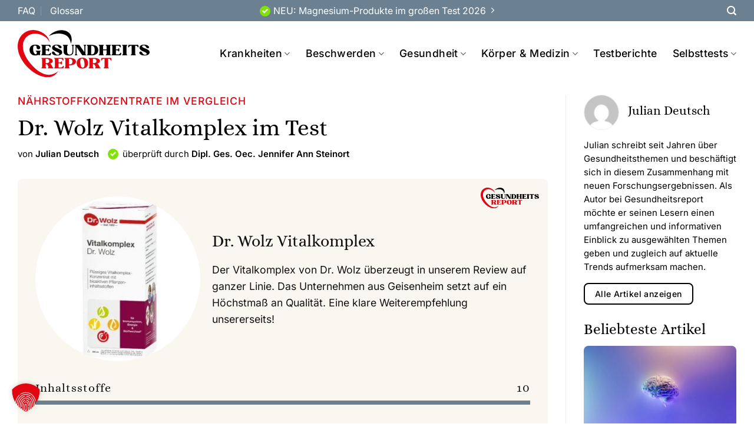

--- FILE ---
content_type: text/html; charset=UTF-8
request_url: https://www.gesundheitsreport.com/review/dr-wolz-vitalkomplex-im-test/
body_size: 42743
content:
<!DOCTYPE html>
<html lang="de" class="loading-site no-js">
<head>
	<meta charset="UTF-8" />
	<link rel="profile" href="http://gmpg.org/xfn/11" />
	<link rel="pingback" href="https://www.gesundheitsreport.com/xmlrpc.php" />

	<script>(function(html){html.className = html.className.replace(/\bno-js\b/,'js')})(document.documentElement);</script>
<meta name='robots' content='index, follow, max-image-preview:large, max-snippet:-1, max-video-preview:-1' />
	<style>img:is([sizes="auto" i], [sizes^="auto," i]) { contain-intrinsic-size: 3000px 1500px }</style>
	<meta name="viewport" content="width=device-width, initial-scale=1" />
	<!-- This site is optimized with the Yoast SEO plugin v26.8 - https://yoast.com/product/yoast-seo-wordpress/ -->
	<title>Dr. Wolz Vitalkomplex im Test - Gesundheitsreport.com</title>
	<meta name="description" content="Der fl&uuml;ssige Dr. Wolz Vitalkomplex stellt eine breite Palette an Vitaminen und Mineralien zur Verf&uuml;gung. Der Produkttest." />
	<link rel="canonical" href="https://www.gesundheitsreport.com/review/dr-wolz-vitalkomplex-im-test/" />
	<meta property="og:locale" content="de_DE" />
	<meta property="og:type" content="article" />
	<meta property="og:title" content="Dr. Wolz Vitalkomplex im Test - Gesundheitsreport.com" />
	<meta property="og:description" content="Der fl&uuml;ssige Dr. Wolz Vitalkomplex stellt eine breite Palette an Vitaminen und Mineralien zur Verf&uuml;gung. Der Produkttest." />
	<meta property="og:url" content="https://www.gesundheitsreport.com/review/dr-wolz-vitalkomplex-im-test/" />
	<meta property="og:site_name" content="Gesundheitsreport.com" />
	<meta property="article:modified_time" content="2024-01-17T10:01:20+00:00" />
	<meta property="og:image" content="https://www.gesundheitsreport.com/wp-content/uploads/2022/09/produkt_naehrstoffkonzentrate_dr-wolz.jpg" />
	<meta property="og:image:width" content="2560" />
	<meta property="og:image:height" content="2202" />
	<meta property="og:image:type" content="image/jpeg" />
	<meta name="twitter:card" content="summary_large_image" />
	<meta name="twitter:label1" content="Geschätzte Lesezeit" />
	<meta name="twitter:data1" content="3 Minuten" />
	<script type="application/ld+json" class="yoast-schema-graph">{"@context":"https://schema.org","@graph":[{"@type":"WebPage","@id":"https://www.gesundheitsreport.com/review/dr-wolz-vitalkomplex-im-test/","url":"https://www.gesundheitsreport.com/review/dr-wolz-vitalkomplex-im-test/","name":"Dr. Wolz Vitalkomplex im Test - Gesundheitsreport.com","isPartOf":{"@id":"https://www.gesundheitsreport.com/#website"},"primaryImageOfPage":{"@id":"https://www.gesundheitsreport.com/review/dr-wolz-vitalkomplex-im-test/#primaryimage"},"image":{"@id":"https://www.gesundheitsreport.com/review/dr-wolz-vitalkomplex-im-test/#primaryimage"},"thumbnailUrl":"https://www.gesundheitsreport.com/wp-content/uploads/2022/09/produkt_naehrstoffkonzentrate_dr-wolz.jpg","datePublished":"2022-10-04T07:47:11+00:00","dateModified":"2024-01-17T10:01:20+00:00","description":"Der flüssige Dr. Wolz Vitalkomplex stellt eine breite Palette an Vitaminen und Mineralien zur Verfügung. Der Produkttest.","breadcrumb":{"@id":"https://www.gesundheitsreport.com/review/dr-wolz-vitalkomplex-im-test/#breadcrumb"},"inLanguage":"de","potentialAction":[{"@type":"ReadAction","target":["https://www.gesundheitsreport.com/review/dr-wolz-vitalkomplex-im-test/"]}]},{"@type":"ImageObject","inLanguage":"de","@id":"https://www.gesundheitsreport.com/review/dr-wolz-vitalkomplex-im-test/#primaryimage","url":"https://www.gesundheitsreport.com/wp-content/uploads/2022/09/produkt_naehrstoffkonzentrate_dr-wolz.jpg","contentUrl":"https://www.gesundheitsreport.com/wp-content/uploads/2022/09/produkt_naehrstoffkonzentrate_dr-wolz.jpg","width":2560,"height":2202,"caption":"Dr. Wolz Vitalkomplex im Test"},{"@type":"BreadcrumbList","@id":"https://www.gesundheitsreport.com/review/dr-wolz-vitalkomplex-im-test/#breadcrumb","itemListElement":[{"@type":"ListItem","position":1,"name":"Home","item":"https://www.gesundheitsreport.com/"},{"@type":"ListItem","position":2,"name":"Produktbewertungen","item":"https://www.gesundheitsreport.com/produktbewertungen/"},{"@type":"ListItem","position":3,"name":"Dr. Wolz Vitalkomplex im Test"}]},{"@type":"WebSite","@id":"https://www.gesundheitsreport.com/#website","url":"https://www.gesundheitsreport.com/","name":"Gesundheitsreport.com","description":"","publisher":{"@id":"https://www.gesundheitsreport.com/#organization"},"potentialAction":[{"@type":"SearchAction","target":{"@type":"EntryPoint","urlTemplate":"https://www.gesundheitsreport.com/?s={search_term_string}"},"query-input":{"@type":"PropertyValueSpecification","valueRequired":true,"valueName":"search_term_string"}}],"inLanguage":"de"},{"@type":"Organization","@id":"https://www.gesundheitsreport.com/#organization","name":"Gesundheitsreport","url":"https://www.gesundheitsreport.com/","logo":{"@type":"ImageObject","inLanguage":"de","@id":"https://www.gesundheitsreport.com/#/schema/logo/image/","url":"https://www.gesundheitsreport.com/wp-content/uploads/2022/04/Gesundheitsreport_logo-01.svg","contentUrl":"https://www.gesundheitsreport.com/wp-content/uploads/2022/04/Gesundheitsreport_logo-01.svg","width":518.13,"height":184.64,"caption":"Gesundheitsreport"},"image":{"@id":"https://www.gesundheitsreport.com/#/schema/logo/image/"}}]}</script>
	<!-- / Yoast SEO plugin. -->


<link rel='dns-prefetch' href='//www.googletagmanager.com' />
<link rel='prefetch' href='https://www.gesundheitsreport.com/wp-content/themes/flatsome/assets/js/flatsome.js?ver=e1ad26bd5672989785e1' />
<link rel='prefetch' href='https://www.gesundheitsreport.com/wp-content/themes/flatsome/assets/js/chunk.slider.js?ver=3.19.9' />
<link rel='prefetch' href='https://www.gesundheitsreport.com/wp-content/themes/flatsome/assets/js/chunk.popups.js?ver=3.19.9' />
<link rel='prefetch' href='https://www.gesundheitsreport.com/wp-content/themes/flatsome/assets/js/chunk.tooltips.js?ver=3.19.9' />
<link rel="alternate" type="application/rss+xml" title="Gesundheitsreport.com &raquo; Feed" href="https://www.gesundheitsreport.com/feed/" />
<script type="text/javascript">
/* <![CDATA[ */
window._wpemojiSettings = {"baseUrl":"https:\/\/s.w.org\/images\/core\/emoji\/16.0.1\/72x72\/","ext":".png","svgUrl":"https:\/\/s.w.org\/images\/core\/emoji\/16.0.1\/svg\/","svgExt":".svg","source":{"concatemoji":"https:\/\/www.gesundheitsreport.com\/wp-includes\/js\/wp-emoji-release.min.js?ver=6.8.3"}};
/*! This file is auto-generated */
!function(s,n){var o,i,e;function c(e){try{var t={supportTests:e,timestamp:(new Date).valueOf()};sessionStorage.setItem(o,JSON.stringify(t))}catch(e){}}function p(e,t,n){e.clearRect(0,0,e.canvas.width,e.canvas.height),e.fillText(t,0,0);var t=new Uint32Array(e.getImageData(0,0,e.canvas.width,e.canvas.height).data),a=(e.clearRect(0,0,e.canvas.width,e.canvas.height),e.fillText(n,0,0),new Uint32Array(e.getImageData(0,0,e.canvas.width,e.canvas.height).data));return t.every(function(e,t){return e===a[t]})}function u(e,t){e.clearRect(0,0,e.canvas.width,e.canvas.height),e.fillText(t,0,0);for(var n=e.getImageData(16,16,1,1),a=0;a<n.data.length;a++)if(0!==n.data[a])return!1;return!0}function f(e,t,n,a){switch(t){case"flag":return n(e,"\ud83c\udff3\ufe0f\u200d\u26a7\ufe0f","\ud83c\udff3\ufe0f\u200b\u26a7\ufe0f")?!1:!n(e,"\ud83c\udde8\ud83c\uddf6","\ud83c\udde8\u200b\ud83c\uddf6")&&!n(e,"\ud83c\udff4\udb40\udc67\udb40\udc62\udb40\udc65\udb40\udc6e\udb40\udc67\udb40\udc7f","\ud83c\udff4\u200b\udb40\udc67\u200b\udb40\udc62\u200b\udb40\udc65\u200b\udb40\udc6e\u200b\udb40\udc67\u200b\udb40\udc7f");case"emoji":return!a(e,"\ud83e\udedf")}return!1}function g(e,t,n,a){var r="undefined"!=typeof WorkerGlobalScope&&self instanceof WorkerGlobalScope?new OffscreenCanvas(300,150):s.createElement("canvas"),o=r.getContext("2d",{willReadFrequently:!0}),i=(o.textBaseline="top",o.font="600 32px Arial",{});return e.forEach(function(e){i[e]=t(o,e,n,a)}),i}function t(e){var t=s.createElement("script");t.src=e,t.defer=!0,s.head.appendChild(t)}"undefined"!=typeof Promise&&(o="wpEmojiSettingsSupports",i=["flag","emoji"],n.supports={everything:!0,everythingExceptFlag:!0},e=new Promise(function(e){s.addEventListener("DOMContentLoaded",e,{once:!0})}),new Promise(function(t){var n=function(){try{var e=JSON.parse(sessionStorage.getItem(o));if("object"==typeof e&&"number"==typeof e.timestamp&&(new Date).valueOf()<e.timestamp+604800&&"object"==typeof e.supportTests)return e.supportTests}catch(e){}return null}();if(!n){if("undefined"!=typeof Worker&&"undefined"!=typeof OffscreenCanvas&&"undefined"!=typeof URL&&URL.createObjectURL&&"undefined"!=typeof Blob)try{var e="postMessage("+g.toString()+"("+[JSON.stringify(i),f.toString(),p.toString(),u.toString()].join(",")+"));",a=new Blob([e],{type:"text/javascript"}),r=new Worker(URL.createObjectURL(a),{name:"wpTestEmojiSupports"});return void(r.onmessage=function(e){c(n=e.data),r.terminate(),t(n)})}catch(e){}c(n=g(i,f,p,u))}t(n)}).then(function(e){for(var t in e)n.supports[t]=e[t],n.supports.everything=n.supports.everything&&n.supports[t],"flag"!==t&&(n.supports.everythingExceptFlag=n.supports.everythingExceptFlag&&n.supports[t]);n.supports.everythingExceptFlag=n.supports.everythingExceptFlag&&!n.supports.flag,n.DOMReady=!1,n.readyCallback=function(){n.DOMReady=!0}}).then(function(){return e}).then(function(){var e;n.supports.everything||(n.readyCallback(),(e=n.source||{}).concatemoji?t(e.concatemoji):e.wpemoji&&e.twemoji&&(t(e.twemoji),t(e.wpemoji)))}))}((window,document),window._wpemojiSettings);
/* ]]> */
</script>
<!-- www.gesundheitsreport.com is managing ads with Advanced Ads 2.0.16 – https://wpadvancedads.com/ --><script id="gesun-ready">
			window.advanced_ads_ready=function(e,a){a=a||"complete";var d=function(e){return"interactive"===a?"loading"!==e:"complete"===e};d(document.readyState)?e():document.addEventListener("readystatechange",(function(a){d(a.target.readyState)&&e()}),{once:"interactive"===a})},window.advanced_ads_ready_queue=window.advanced_ads_ready_queue||[];		</script>
		<link rel='stylesheet' id='mci-footnotes-jquery-tooltips-pagelayout-none-css' href='https://www.gesundheitsreport.com/wp-content/plugins/footnotes/css/footnotes-jqttbrpl0.min.css?ver=2.7.3' type='text/css' media='all' />
<style id='wp-emoji-styles-inline-css' type='text/css'>

	img.wp-smiley, img.emoji {
		display: inline !important;
		border: none !important;
		box-shadow: none !important;
		height: 1em !important;
		width: 1em !important;
		margin: 0 0.07em !important;
		vertical-align: -0.1em !important;
		background: none !important;
		padding: 0 !important;
	}
</style>
<link rel='stylesheet' id='helpie-faq-bundle-styles-css' href='https://www.gesundheitsreport.com/wp-content/plugins/helpie_faq-premium/assets/bundles/main.app.css?ver=1.27' type='text/css' media='all' />
<link rel='stylesheet' id='authors-list-css-css' href='https://www.gesundheitsreport.com/wp-content/plugins/authors-list/backend/assets/css/front.css?ver=2.0.6.2' type='text/css' media='all' />
<link rel='stylesheet' id='jquery-ui-css-css' href='https://www.gesundheitsreport.com/wp-content/plugins/authors-list/backend/assets/css/jquery-ui.css?ver=2.0.6.2' type='text/css' media='all' />
<link rel='stylesheet' id='contact-form-7-css' href='https://www.gesundheitsreport.com/wp-content/plugins/contact-form-7/includes/css/styles.css?ver=6.1.4' type='text/css' media='all' />
<link rel='stylesheet' id='encyclopedia-css' href='https://www.gesundheitsreport.com/wp-content/plugins/encyclopedia-pro/assets/css/encyclopedia.css?ver=6.8.3' type='text/css' media='all' />
<link rel='stylesheet' id='lets-review-api-css' href='https://www.gesundheitsreport.com/wp-content/plugins/lets-review/assets/css/style-api.min.css?ver=3.4.0' type='text/css' media='all' />
<link rel='stylesheet' id='font-awesome-css' href='https://www.gesundheitsreport.com/wp-content/plugins/lets-review/assets/fonts/fontawesome/css/fontawesome.min.css?ver=3.4.0' type='text/css' media='all' />
<link rel='stylesheet' id='font-awesome-regular-css' href='https://www.gesundheitsreport.com/wp-content/plugins/lets-review/assets/fonts/fontawesome/css/regular.min.css?ver=3.4.0' type='text/css' media='all' />
<link rel='stylesheet' id='font-awesome-solid-css' href='https://www.gesundheitsreport.com/wp-content/plugins/lets-review/assets/fonts/fontawesome/css/solid.min.css?ver=3.4.0' type='text/css' media='all' />
<link rel='stylesheet' id='photoswipe-css' href='https://www.gesundheitsreport.com/wp-content/plugins/lets-review/assets/css/photoswipe.min.css?ver=4.1.3' type='text/css' media='all' />
<link rel='stylesheet' id='lets-review-css' href='https://www.gesundheitsreport.com/wp-content/plugins/lets-review/assets/css/style.min.css?ver=3.4.0' type='text/css' media='all' />
<link rel='stylesheet' id='rp-public-styles-css' href='https://www.gesundheitsreport.com/wp-content/plugins/reading-progress-bar/public/css/rp-public.css?ver=6.8.3' type='text/css' media='all' />
<link rel='stylesheet' id='widgetopts-styles-css' href='https://www.gesundheitsreport.com/wp-content/plugins/widget-options/assets/css/widget-options.css?ver=4.1.3' type='text/css' media='all' />
<link rel='stylesheet' id='wppopups-pro-css' href='https://www.gesundheitsreport.com/wp-content/plugins/wppopups/pro/assets/css/wppopups.css?ver=2.2.0.3' type='text/css' media='all' />
<link rel='stylesheet' id='wppopups-base-css' href='https://www.gesundheitsreport.com/wp-content/plugins/wppopups/src/assets/css/wppopups-base.css?ver=2.2.0.3' type='text/css' media='all' />
<link rel='stylesheet' id='lets-review-widget-css' href='https://www.gesundheitsreport.com/wp-content/plugins/lets-review/assets/css/style-widget.min.css?ver=3.4.0' type='text/css' media='all' />
<link rel='stylesheet' id='meks-author-widget-css' href='https://www.gesundheitsreport.com/wp-content/plugins/meks-smart-author-widget/css/style.css?ver=1.1.5' type='text/css' media='all' />
<link rel='stylesheet' id='dashicons-css' href='https://www.gesundheitsreport.com/wp-includes/css/dashicons.min.css?ver=6.8.3' type='text/css' media='all' />
<link rel='stylesheet' id='a-z-listing-css' href='https://www.gesundheitsreport.com/wp-content/plugins/a-z-listing/css/a-z-listing-default.css?ver=4.3.1' type='text/css' media='all' />
<link rel='stylesheet' id='borlabs-cookie-custom-css' href='https://www.gesundheitsreport.com/wp-content/cache/borlabs-cookie/1/borlabs-cookie-1-de.css?ver=3.3.23-135' type='text/css' media='all' />
<link rel='stylesheet' id='flatsome-main-css' href='https://www.gesundheitsreport.com/wp-content/themes/flatsome/assets/css/flatsome.css?ver=3.19.9' type='text/css' media='all' />
<style id='flatsome-main-inline-css' type='text/css'>
@font-face {
				font-family: "fl-icons";
				font-display: block;
				src: url(https://www.gesundheitsreport.com/wp-content/themes/flatsome/assets/css/icons/fl-icons.eot?v=3.19.9);
				src:
					url(https://www.gesundheitsreport.com/wp-content/themes/flatsome/assets/css/icons/fl-icons.eot#iefix?v=3.19.9) format("embedded-opentype"),
					url(https://www.gesundheitsreport.com/wp-content/themes/flatsome/assets/css/icons/fl-icons.woff2?v=3.19.9) format("woff2"),
					url(https://www.gesundheitsreport.com/wp-content/themes/flatsome/assets/css/icons/fl-icons.ttf?v=3.19.9) format("truetype"),
					url(https://www.gesundheitsreport.com/wp-content/themes/flatsome/assets/css/icons/fl-icons.woff?v=3.19.9) format("woff"),
					url(https://www.gesundheitsreport.com/wp-content/themes/flatsome/assets/css/icons/fl-icons.svg?v=3.19.9#fl-icons) format("svg");
			}
</style>
<script type="text/javascript" src="https://www.gesundheitsreport.com/wp-includes/js/jquery/jquery.min.js?ver=3.7.1" id="jquery-core-js"></script>
<script type="text/javascript" defer='defer' src="https://www.gesundheitsreport.com/wp-includes/js/jquery/jquery-migrate.min.js?ver=3.4.1" id="jquery-migrate-js"></script>
<script type="text/javascript" defer='defer' src="https://www.gesundheitsreport.com/wp-content/plugins/footnotes/js/jquery.tools.min.js?ver=1.2.7.redacted.2" id="mci-footnotes-jquery-tools-js"></script>
<script type="text/javascript" defer='defer' src="https://www.gesundheitsreport.com/wp-includes/js/dist/hooks.min.js?ver=4d63a3d491d11ffd8ac6" id="wp-hooks-js"></script>
<script type="text/javascript" defer='defer' src="https://www.gesundheitsreport.com/wp-content/plugins/reading-progress-bar/public/js/rp-public.js?ver=6.8.3" id="rp-public-scripts-js"></script>
<script type="text/javascript" id="wppopups-pro-js-js-extra">
/* <![CDATA[ */
var wppopups_pro_vars = {"enable_stats":"1","m_id":"","data_sampling":"","post_id":"3793","l18n":{"wait":"Please wait","seconds":"seconds"}};
/* ]]> */
</script>
<script type="text/javascript" defer='defer' src="https://www.gesundheitsreport.com/wp-content/plugins/wppopups/pro/assets/js/wppopups.js?ver=2.2.0.3" id="wppopups-pro-js-js"></script>
<script data-no-optimize="1" data-no-minify="1" data-cfasync="false" nowprocket type="text/javascript" defer='defer' src="https://www.gesundheitsreport.com/wp-content/plugins/borlabs-cookie/assets/javascript/borlabs-cookie-tcf-stub.min.js?ver=3.3.23" id="borlabs-cookie-stub-js"></script>
<script data-no-optimize="1" data-no-minify="1" data-cfasync="false" nowprocket type="text/javascript" defer='defer' src="https://www.gesundheitsreport.com/wp-content/cache/borlabs-cookie/1/borlabs-cookie-config-de.json.js?ver=3.3.23-167" id="borlabs-cookie-config-js"></script>
<script data-no-optimize="1" data-no-minify="1" data-cfasync="false" nowprocket type="text/javascript" defer='defer' src="https://www.gesundheitsreport.com/wp-content/plugins/borlabs-cookie/assets/javascript/borlabs-cookie-prioritize.min.js?ver=3.3.23" id="borlabs-cookie-prioritize-js"></script>
<script data-borlabs-cookie-script-blocker-handle="google_gtagjs" data-borlabs-cookie-script-blocker-id="site-kit-analytics" type="text/template" data-borlabs-cookie-script-blocker-src="https://www.googletagmanager.com/gtag/js?id=G-YK7Z9KDDLT" id="google_gtagjs-js"></script><script data-borlabs-cookie-script-blocker-handle="google_gtagjs" data-borlabs-cookie-script-blocker-id="site-kit-analytics" type="text/template" id="google_gtagjs-js-after">
/* <![CDATA[ */
window.dataLayer = window.dataLayer || [];function gtag(){dataLayer.push(arguments);}
gtag("set","linker",{"domains":["www.gesundheitsreport.com"]});
gtag("js", new Date());
gtag("set", "developer_id.dZTNiMT", true);
gtag("config", "G-YK7Z9KDDLT");
/* ]]> */
</script><link rel="https://api.w.org/" href="https://www.gesundheitsreport.com/wp-json/" /><link rel="alternate" title="JSON" type="application/json" href="https://www.gesundheitsreport.com/wp-json/wp/v2/review/3793" /><link rel="EditURI" type="application/rsd+xml" title="RSD" href="https://www.gesundheitsreport.com/xmlrpc.php?rsd" />
<meta name="generator" content="WordPress 6.8.3" />
<link rel='shortlink' href='https://www.gesundheitsreport.com/?p=3793' />
<link rel="alternate" title="oEmbed (JSON)" type="application/json+oembed" href="https://www.gesundheitsreport.com/wp-json/oembed/1.0/embed?url=https%3A%2F%2Fwww.gesundheitsreport.com%2Freview%2Fdr-wolz-vitalkomplex-im-test%2F" />
<link rel="alternate" title="oEmbed (XML)" type="text/xml+oembed" href="https://www.gesundheitsreport.com/wp-json/oembed/1.0/embed?url=https%3A%2F%2Fwww.gesundheitsreport.com%2Freview%2Fdr-wolz-vitalkomplex-im-test%2F&#038;format=xml" />
<meta name="generator" content="Site Kit by Google 1.170.0" /><meta name="facebook-domain-verification" content="j8jlalk8q1vt19b5ybi50ommlr1v5c" /><link rel="preload" href="https://wct-2.com/wct.js?type=session" as="script"><script data-borlabs-cookie-script-blocker-id='wecantrack' type="text/template" data-ezscrex="false" async>(function(w, c, t, u) {
    w._wct = w._wct || {}; w._wct = u;
    var s = c.createElement(t);
    s.type = 'text/javascript'; s.async = true; s.src = 'https://wct-2.com/wct.js?type=session';
    var r = c.getElementsByTagName(t)[0];
    r.parentNode.insertBefore(s, r);
}(window, document, 'script', {
    'uid' : '7U7lPc',
    'google_tracking_id' : 'UA-234286562-1',
    'page_mutations' : true,
    'redirect_through' : 'https://www.gesundheitsreport.com/go',
    'proxy' : 'https://wct-2.com'
}));</script><meta name="facebook-domain-verification" content="dxgugyxsqytftu6chpge82pfqmqmn2" />

<meta name="p:domain_verify" content="29ee72300c9438a72c53ec10a1ed55c1"/>

<script data-borlabs-cookie-script-blocker-id='microsoft-advertising-universal' type='text/template'>(function(w,d,t,r,u){var f,n,i;w[u]=w[u]||[],f=function(){var o={ti:"187009481"};o.q=w[u],w[u]=new UET(o),w[u].push("pageLoad")},n=d.createElement(t),n.src=r,n.async=1,n.onload=n.onreadystatechange=function(){var s=this.readyState;s&&s!=="loaded"&&s!=="complete"||(f(),n.onload=n.onreadystatechange=null)},i=d.getElementsByTagName(t)[0],i.parentNode.insertBefore(n,i)})(window,document,"script","//bat.bing.com/bat.js","uetq");</script>

<meta name="verification" content="84c8939f2563b57bd99a534ddd60c7b4" /><style type="text/css" id="tve_global_variables">:root{--tcb-background-author-image:url(https://secure.gravatar.com/avatar/9e4c61fe29c8049c791f9f522acd3b7e31eb17892cecc4d2ad89f399e4bca409?s=256&d=mm&r=g);--tcb-background-user-image:url();--tcb-background-featured-image-thumbnail:url(https://www.gesundheitsreport.com/wp-content/uploads/2022/09/produkt_naehrstoffkonzentrate_dr-wolz.jpg);}</style><script nowprocket data-borlabs-cookie-script-blocker-ignore>
if ('1' === '1' && ('0' === '1' || '1' === '1')) {
	window['gtag_enable_tcf_support'] = true;
}
window.dataLayer = window.dataLayer || [];
function gtag(){dataLayer.push(arguments);}
gtag('set', 'developer_id.dYjRjMm', true);
if('0' === '1' || '1' === '1') {
    gtag('consent', 'default', {
		'ad_storage': 'denied',
		'ad_user_data': 'denied',
		'ad_personalization': 'denied',
		'analytics_storage': 'denied',
		'functionality_storage': 'denied',
		'personalization_storage': 'denied',
		'security_storage': 'denied',
		'wait_for_update': 500,
    });
}
if('0' === '1') {
	gtag('set', 'linker', {'domains': ['gesundheitplus.com','vitaliteplus.com','gesundheitsreport.com'], 'accept_incoming': true});
	
    gtag("js", new Date());

    gtag("config", "AW-16592872615");

    (function (w, d, s, i) {
    var f = d.getElementsByTagName(s)[0],
        j = d.createElement(s);
    j.async = true;
    j.src =
        "https://www.googletagmanager.com/gtag/js?id=" + i;
    f.parentNode.insertBefore(j, f);
    })(window, document, "script", "AW-16592872615");
}
</script><script nowprocket data-no-optimize="1" data-no-minify="1" data-cfasync="false" data-borlabs-cookie-script-blocker-ignore>
if ('{{ iab-tcf-enabled }}' === '1' && ('0' === '1' || '1' === '1')) {
    window['gtag_enable_tcf_support'] = true;
}
window.dataLayer = window.dataLayer || [];
if (typeof gtag !== 'function') {
    function gtag() {
        dataLayer.push(arguments);
    }
}
gtag('set', 'developer_id.dYjRjMm', true);
if ('0' === '1' || '1' === '1') {
    if (window.BorlabsCookieGoogleConsentModeDefaultSet !== true) {
        let getCookieValue = function (name) {
            return document.cookie.match('(^|;)\\s*' + name + '\\s*=\\s*([^;]+)')?.pop() || '';
        };
        let cookieValue = getCookieValue('borlabs-cookie-gcs');
        let consentsFromCookie = {};
        if (cookieValue !== '') {
            consentsFromCookie = JSON.parse(decodeURIComponent(cookieValue));
        }
        let defaultValues = {
            'ad_storage': 'denied',
            'ad_user_data': 'denied',
            'ad_personalization': 'denied',
            'analytics_storage': 'denied',
            'functionality_storage': 'denied',
            'personalization_storage': 'denied',
            'security_storage': 'denied',
            'wait_for_update': 500,
        };
        gtag('consent', 'default', { ...defaultValues, ...consentsFromCookie });
    }
    window.BorlabsCookieGoogleConsentModeDefaultSet = true;
    let borlabsCookieConsentChangeHandler = function () {
        window.dataLayer = window.dataLayer || [];
        if (typeof gtag !== 'function') { function gtag(){dataLayer.push(arguments);} }

        let getCookieValue = function (name) {
            return document.cookie.match('(^|;)\\s*' + name + '\\s*=\\s*([^;]+)')?.pop() || '';
        };
        let cookieValue = getCookieValue('borlabs-cookie-gcs');
        let consentsFromCookie = {};
        if (cookieValue !== '') {
            consentsFromCookie = JSON.parse(decodeURIComponent(cookieValue));
        }

        consentsFromCookie.analytics_storage = BorlabsCookie.Consents.hasConsent('google-analytics-site-kit') ? 'granted' : 'denied';

        BorlabsCookie.CookieLibrary.setCookie(
            'borlabs-cookie-gcs',
            JSON.stringify(consentsFromCookie),
            BorlabsCookie.Settings.automaticCookieDomainAndPath.value ? '' : BorlabsCookie.Settings.cookieDomain.value,
            BorlabsCookie.Settings.cookiePath.value,
            BorlabsCookie.Cookie.getPluginCookie().expires,
            BorlabsCookie.Settings.cookieSecure.value,
            BorlabsCookie.Settings.cookieSameSite.value
        );
    }
    document.addEventListener('borlabs-cookie-consent-saved', borlabsCookieConsentChangeHandler);
    document.addEventListener('borlabs-cookie-handle-unblock', borlabsCookieConsentChangeHandler);
}
if ('0' === '1') {
    document.addEventListener('borlabs-cookie-after-init', function () {
		window.BorlabsCookie.Unblock.unblockScriptBlockerId('site-kit-analytics');
	});
}
</script><script nowprocket>
	var brlbsPysInitialized = false;
	function brlbsPysLoadPixel(load) {
		if (brlbsPysInitialized === true) {
			load();
		} else {
			if (BorlabsCookie.Consents.hasConsent('pixel-your-site')) {
				document.addEventListener('brlbsPysInitialized', () => { load(); });
			} else {
				load();
			}
		}
	}
</script>    <script data-borlabs-cookie-script-blocker-id='wonderpush' type='text/template' data-borlabs-cookie-script-blocker-src="https://cdn.by.wonderpush.com/sdk/1.1/wonderpush-loader.min.js"></script>
    <script data-borlabs-cookie-script-blocker-id='wonderpush' type='text/template'>
      window.WonderPush = window.WonderPush || [];
      {
        var initOptions = {
          webKey: "be5721600e6ed438bc8e8da672b6035fc70d320df4f9eb017b5755df3187e408",
          userId: null,
          customDomain: "https://www.gesundheitsreport.com/wp-content/plugins/wonderpush-web-push-notifications/assets/sdk/",
          frameUrl: "wp.html",
        };
                WonderPush.push(["init", initOptions]);
      }
          </script>
    <style type="text/css">.helpie-faq.accordions .helpie-mark{background-color:#ff0!important}.helpie-faq.accordions .helpie-mark{color:#000!important}.helpie-faq.accordions.custom-styles .accordion .accordion__item .accordion__header{padding-top:15px;padding-right:15px;padding-bottom:15px;padding-left:15px;}.helpie-faq.custom-styles .accordion__item .accordion__header .accordion__title .accordion__title-icon i{color:#44596B!important}.helpie-faq.accordions.custom-styles .accordion .accordion__item .accordion__body{padding-top:15px;padding-right:15px;padding-bottom:0px;padding-left:15px;}.helpie-faq.accordions.custom-styles .accordion .accordion__item{border-top-width:0px;border-right-width:0px;border-bottom-width:1px;border-left-width:0px;border-color:#44596B;border-style:solid;}.helpie-faq.custom-styles .accordion .accordion__item{margin-top:0px;margin-right:0px;margin-bottom:0px;margin-left:0px;}.helpie-faq.custom-styles .accordion__item .accordion__header .accordion__toggle .accordion__toggle-icons{color:#44596B!important}.helpie-faq.custom-styles .accordion__header:after,.helpie-faq.custom-styles .accordion__header:before{background-color:#44596B!important}.helpie-faq.custom-styles .accordion__category.accordion__heading .accordion__title-icon i,.helpie-faq.custom-styles .accordion__category.accordion__item:not(.accordion__body) > .accordion__header .accordion__title .accordion__title-icon i{color:#44596B!important}.helpie-faq-form__toggle{padding-top:15px!important;padding-right:15px!important;padding-bottom:15px!important;padding-left:15px!important;}.helpie-faq-form__submit{padding-top:15px!important;padding-right:15px!important;padding-bottom:15px!important;padding-left:15px!important;}</style><style type="text/css" id="thrive-default-styles"></style><link rel="icon" href="https://www.gesundheitsreport.com/wp-content/uploads/2022/04/Gesundheitsreport_website-icon-150x150.png" sizes="32x32" />
<link rel="icon" href="https://www.gesundheitsreport.com/wp-content/uploads/2022/04/Gesundheitsreport_website-icon-300x300.png" sizes="192x192" />
<link rel="apple-touch-icon" href="https://www.gesundheitsreport.com/wp-content/uploads/2022/04/Gesundheitsreport_website-icon-300x300.png" />
<meta name="msapplication-TileImage" content="https://www.gesundheitsreport.com/wp-content/uploads/2022/04/Gesundheitsreport_website-icon-300x300.png" />
<style id="custom-css" type="text/css">:root {--primary-color: #e20613;--fs-color-primary: #e20613;--fs-color-secondary: #000000;--fs-color-success: #7a9c59;--fs-color-alert: #e20613;--fs-experimental-link-color: #e20613;--fs-experimental-link-color-hover: #000000;}.tooltipster-base {--tooltip-color: #fff;--tooltip-bg-color: #000;}.off-canvas-right .mfp-content, .off-canvas-left .mfp-content {--drawer-width: 300px;}.container-width, .full-width .ubermenu-nav, .container, .row{max-width: 1250px}.row.row-collapse{max-width: 1220px}.row.row-small{max-width: 1242.5px}.row.row-large{max-width: 1280px}.header-main{height: 110px}#logo img{max-height: 110px}#logo{width:224px;}#logo img{padding:15px 0;}.stuck #logo img{padding:15px 0;}.header-bottom{min-height: 55px}.header-top{min-height: 36px}.transparent .header-main{height: 110px}.transparent #logo img{max-height: 110px}.has-transparent + .page-title:first-of-type,.has-transparent + #main > .page-title,.has-transparent + #main > div > .page-title,.has-transparent + #main .page-header-wrapper:first-of-type .page-title{padding-top: 140px;}.header.show-on-scroll,.stuck .header-main{height:90px!important}.stuck #logo img{max-height: 90px!important}.header-bg-color {background-color: #ffffff}.header-bottom {background-color: #f1f1f1}.top-bar-nav > li > a{line-height: 76px }.header-main .nav > li > a{line-height: 16px }.stuck .header-main .nav > li > a{line-height: 16px }@media (max-width: 549px) {.header-main{height: 90px}#logo img{max-height: 90px}}.nav-dropdown{font-size:100%}.nav-dropdown-has-arrow li.has-dropdown:after{border-bottom-color: #d5dfe8;}.nav .nav-dropdown{background-color: #d5dfe8}.header-top{background-color:#6b8192!important;}body{color: #000000}h1,h2,h3,h4,h5,h6,.heading-font{color: #000000;}body{font-size: 110%;}@media screen and (max-width: 549px){body{font-size: 110%;}}body{font-family: Inter, sans-serif;}body {font-weight: 400;font-style: normal;}.nav > li > a {font-family: Inter, sans-serif;}.mobile-sidebar-levels-2 .nav > li > ul > li > a {font-family: Inter, sans-serif;}.nav > li > a,.mobile-sidebar-levels-2 .nav > li > ul > li > a {font-weight: 500;font-style: normal;}h1,h2,h3,h4,h5,h6,.heading-font, .off-canvas-center .nav-sidebar.nav-vertical > li > a{font-family: Alice, sans-serif;}h1,h2,h3,h4,h5,h6,.heading-font,.banner h1,.banner h2 {font-weight: 400;font-style: normal;}.alt-font{font-family: Inter, sans-serif;}.alt-font {font-weight: 600!important;font-style: normal!important;}button,.button{text-transform: none;}.nav > li > a, .links > li > a{text-transform: none;}.section-title span{text-transform: none;}h3.widget-title,span.widget-title{text-transform: none;}.header:not(.transparent) .header-nav-main.nav > li > a {color: #000000;}.header:not(.transparent) .header-nav-main.nav > li > a:hover,.header:not(.transparent) .header-nav-main.nav > li.active > a,.header:not(.transparent) .header-nav-main.nav > li.current > a,.header:not(.transparent) .header-nav-main.nav > li > a.active,.header:not(.transparent) .header-nav-main.nav > li > a.current{color: #e20613;}.header-nav-main.nav-line-bottom > li > a:before,.header-nav-main.nav-line-grow > li > a:before,.header-nav-main.nav-line > li > a:before,.header-nav-main.nav-box > li > a:hover,.header-nav-main.nav-box > li.active > a,.header-nav-main.nav-pills > li > a:hover,.header-nav-main.nav-pills > li.active > a{color:#FFF!important;background-color: #e20613;}input[type='submit'], input[type="button"], button:not(.icon), .button:not(.icon){border-radius: 8px!important}.header-main .social-icons,.header-main .cart-icon strong,.header-main .menu-title,.header-main .header-button > .button.is-outline,.header-main .nav > li > a > i:not(.icon-angle-down){color: #e20613!important;}.header-main .header-button > .button.is-outline,.header-main .cart-icon strong:after,.header-main .cart-icon strong{border-color: #e20613!important;}.header-main .header-button > .button:not(.is-outline){background-color: #e20613!important;}.header-main .current-dropdown .cart-icon strong,.header-main .header-button > .button:hover,.header-main .header-button > .button:hover i,.header-main .header-button > .button:hover span{color:#FFF!important;}.header-main .menu-title:hover,.header-main .social-icons a:hover,.header-main .header-button > .button.is-outline:hover,.header-main .nav > li > a:hover > i:not(.icon-angle-down){color: #e20613!important;}.header-main .current-dropdown .cart-icon strong,.header-main .header-button > .button:hover{background-color: #e20613!important;}.header-main .current-dropdown .cart-icon strong:after,.header-main .current-dropdown .cart-icon strong,.header-main .header-button > .button:hover{border-color: #e20613!important;}.footer-2{background-color: #d5dfe8}.absolute-footer, html{background-color: #d5dfe8}.nav-vertical-fly-out > li + li {border-top-width: 1px; border-top-style: solid;}.label-new.menu-item > a:after{content:"Neu";}.label-hot.menu-item > a:after{content:"Hot";}.label-sale.menu-item > a:after{content:"Aktion";}.label-popular.menu-item > a:after{content:"Beliebt";}</style><style id="kirki-inline-styles">/* cyrillic-ext */
@font-face {
  font-family: 'Alice';
  font-style: normal;
  font-weight: 400;
  font-display: swap;
  src: url(https://www.gesundheitsreport.com/wp-content/fonts/alice/OpNCnoEEmtHa6GcDrg7shw.woff2) format('woff2');
  unicode-range: U+0460-052F, U+1C80-1C8A, U+20B4, U+2DE0-2DFF, U+A640-A69F, U+FE2E-FE2F;
}
/* cyrillic */
@font-face {
  font-family: 'Alice';
  font-style: normal;
  font-weight: 400;
  font-display: swap;
  src: url(https://www.gesundheitsreport.com/wp-content/fonts/alice/OpNCnoEEmtHa6GcKrg7shw.woff2) format('woff2');
  unicode-range: U+0301, U+0400-045F, U+0490-0491, U+04B0-04B1, U+2116;
}
/* latin-ext */
@font-face {
  font-family: 'Alice';
  font-style: normal;
  font-weight: 400;
  font-display: swap;
  src: url(https://www.gesundheitsreport.com/wp-content/fonts/alice/OpNCnoEEmtHa6GcArg7shw.woff2) format('woff2');
  unicode-range: U+0100-02BA, U+02BD-02C5, U+02C7-02CC, U+02CE-02D7, U+02DD-02FF, U+0304, U+0308, U+0329, U+1D00-1DBF, U+1E00-1E9F, U+1EF2-1EFF, U+2020, U+20A0-20AB, U+20AD-20C0, U+2113, U+2C60-2C7F, U+A720-A7FF;
}
/* latin */
@font-face {
  font-family: 'Alice';
  font-style: normal;
  font-weight: 400;
  font-display: swap;
  src: url(https://www.gesundheitsreport.com/wp-content/fonts/alice/OpNCnoEEmtHa6GcOrg4.woff2) format('woff2');
  unicode-range: U+0000-00FF, U+0131, U+0152-0153, U+02BB-02BC, U+02C6, U+02DA, U+02DC, U+0304, U+0308, U+0329, U+2000-206F, U+20AC, U+2122, U+2191, U+2193, U+2212, U+2215, U+FEFF, U+FFFD;
}/* cyrillic-ext */
@font-face {
  font-family: 'Inter';
  font-style: normal;
  font-weight: 400;
  font-display: swap;
  src: url(https://www.gesundheitsreport.com/wp-content/fonts/inter/UcC73FwrK3iLTeHuS_nVMrMxCp50SjIa2JL7SUc.woff2) format('woff2');
  unicode-range: U+0460-052F, U+1C80-1C8A, U+20B4, U+2DE0-2DFF, U+A640-A69F, U+FE2E-FE2F;
}
/* cyrillic */
@font-face {
  font-family: 'Inter';
  font-style: normal;
  font-weight: 400;
  font-display: swap;
  src: url(https://www.gesundheitsreport.com/wp-content/fonts/inter/UcC73FwrK3iLTeHuS_nVMrMxCp50SjIa0ZL7SUc.woff2) format('woff2');
  unicode-range: U+0301, U+0400-045F, U+0490-0491, U+04B0-04B1, U+2116;
}
/* greek-ext */
@font-face {
  font-family: 'Inter';
  font-style: normal;
  font-weight: 400;
  font-display: swap;
  src: url(https://www.gesundheitsreport.com/wp-content/fonts/inter/UcC73FwrK3iLTeHuS_nVMrMxCp50SjIa2ZL7SUc.woff2) format('woff2');
  unicode-range: U+1F00-1FFF;
}
/* greek */
@font-face {
  font-family: 'Inter';
  font-style: normal;
  font-weight: 400;
  font-display: swap;
  src: url(https://www.gesundheitsreport.com/wp-content/fonts/inter/UcC73FwrK3iLTeHuS_nVMrMxCp50SjIa1pL7SUc.woff2) format('woff2');
  unicode-range: U+0370-0377, U+037A-037F, U+0384-038A, U+038C, U+038E-03A1, U+03A3-03FF;
}
/* vietnamese */
@font-face {
  font-family: 'Inter';
  font-style: normal;
  font-weight: 400;
  font-display: swap;
  src: url(https://www.gesundheitsreport.com/wp-content/fonts/inter/UcC73FwrK3iLTeHuS_nVMrMxCp50SjIa2pL7SUc.woff2) format('woff2');
  unicode-range: U+0102-0103, U+0110-0111, U+0128-0129, U+0168-0169, U+01A0-01A1, U+01AF-01B0, U+0300-0301, U+0303-0304, U+0308-0309, U+0323, U+0329, U+1EA0-1EF9, U+20AB;
}
/* latin-ext */
@font-face {
  font-family: 'Inter';
  font-style: normal;
  font-weight: 400;
  font-display: swap;
  src: url(https://www.gesundheitsreport.com/wp-content/fonts/inter/UcC73FwrK3iLTeHuS_nVMrMxCp50SjIa25L7SUc.woff2) format('woff2');
  unicode-range: U+0100-02BA, U+02BD-02C5, U+02C7-02CC, U+02CE-02D7, U+02DD-02FF, U+0304, U+0308, U+0329, U+1D00-1DBF, U+1E00-1E9F, U+1EF2-1EFF, U+2020, U+20A0-20AB, U+20AD-20C0, U+2113, U+2C60-2C7F, U+A720-A7FF;
}
/* latin */
@font-face {
  font-family: 'Inter';
  font-style: normal;
  font-weight: 400;
  font-display: swap;
  src: url(https://www.gesundheitsreport.com/wp-content/fonts/inter/UcC73FwrK3iLTeHuS_nVMrMxCp50SjIa1ZL7.woff2) format('woff2');
  unicode-range: U+0000-00FF, U+0131, U+0152-0153, U+02BB-02BC, U+02C6, U+02DA, U+02DC, U+0304, U+0308, U+0329, U+2000-206F, U+20AC, U+2122, U+2191, U+2193, U+2212, U+2215, U+FEFF, U+FFFD;
}
/* cyrillic-ext */
@font-face {
  font-family: 'Inter';
  font-style: normal;
  font-weight: 500;
  font-display: swap;
  src: url(https://www.gesundheitsreport.com/wp-content/fonts/inter/UcC73FwrK3iLTeHuS_nVMrMxCp50SjIa2JL7SUc.woff2) format('woff2');
  unicode-range: U+0460-052F, U+1C80-1C8A, U+20B4, U+2DE0-2DFF, U+A640-A69F, U+FE2E-FE2F;
}
/* cyrillic */
@font-face {
  font-family: 'Inter';
  font-style: normal;
  font-weight: 500;
  font-display: swap;
  src: url(https://www.gesundheitsreport.com/wp-content/fonts/inter/UcC73FwrK3iLTeHuS_nVMrMxCp50SjIa0ZL7SUc.woff2) format('woff2');
  unicode-range: U+0301, U+0400-045F, U+0490-0491, U+04B0-04B1, U+2116;
}
/* greek-ext */
@font-face {
  font-family: 'Inter';
  font-style: normal;
  font-weight: 500;
  font-display: swap;
  src: url(https://www.gesundheitsreport.com/wp-content/fonts/inter/UcC73FwrK3iLTeHuS_nVMrMxCp50SjIa2ZL7SUc.woff2) format('woff2');
  unicode-range: U+1F00-1FFF;
}
/* greek */
@font-face {
  font-family: 'Inter';
  font-style: normal;
  font-weight: 500;
  font-display: swap;
  src: url(https://www.gesundheitsreport.com/wp-content/fonts/inter/UcC73FwrK3iLTeHuS_nVMrMxCp50SjIa1pL7SUc.woff2) format('woff2');
  unicode-range: U+0370-0377, U+037A-037F, U+0384-038A, U+038C, U+038E-03A1, U+03A3-03FF;
}
/* vietnamese */
@font-face {
  font-family: 'Inter';
  font-style: normal;
  font-weight: 500;
  font-display: swap;
  src: url(https://www.gesundheitsreport.com/wp-content/fonts/inter/UcC73FwrK3iLTeHuS_nVMrMxCp50SjIa2pL7SUc.woff2) format('woff2');
  unicode-range: U+0102-0103, U+0110-0111, U+0128-0129, U+0168-0169, U+01A0-01A1, U+01AF-01B0, U+0300-0301, U+0303-0304, U+0308-0309, U+0323, U+0329, U+1EA0-1EF9, U+20AB;
}
/* latin-ext */
@font-face {
  font-family: 'Inter';
  font-style: normal;
  font-weight: 500;
  font-display: swap;
  src: url(https://www.gesundheitsreport.com/wp-content/fonts/inter/UcC73FwrK3iLTeHuS_nVMrMxCp50SjIa25L7SUc.woff2) format('woff2');
  unicode-range: U+0100-02BA, U+02BD-02C5, U+02C7-02CC, U+02CE-02D7, U+02DD-02FF, U+0304, U+0308, U+0329, U+1D00-1DBF, U+1E00-1E9F, U+1EF2-1EFF, U+2020, U+20A0-20AB, U+20AD-20C0, U+2113, U+2C60-2C7F, U+A720-A7FF;
}
/* latin */
@font-face {
  font-family: 'Inter';
  font-style: normal;
  font-weight: 500;
  font-display: swap;
  src: url(https://www.gesundheitsreport.com/wp-content/fonts/inter/UcC73FwrK3iLTeHuS_nVMrMxCp50SjIa1ZL7.woff2) format('woff2');
  unicode-range: U+0000-00FF, U+0131, U+0152-0153, U+02BB-02BC, U+02C6, U+02DA, U+02DC, U+0304, U+0308, U+0329, U+2000-206F, U+20AC, U+2122, U+2191, U+2193, U+2212, U+2215, U+FEFF, U+FFFD;
}
/* cyrillic-ext */
@font-face {
  font-family: 'Inter';
  font-style: normal;
  font-weight: 600;
  font-display: swap;
  src: url(https://www.gesundheitsreport.com/wp-content/fonts/inter/UcC73FwrK3iLTeHuS_nVMrMxCp50SjIa2JL7SUc.woff2) format('woff2');
  unicode-range: U+0460-052F, U+1C80-1C8A, U+20B4, U+2DE0-2DFF, U+A640-A69F, U+FE2E-FE2F;
}
/* cyrillic */
@font-face {
  font-family: 'Inter';
  font-style: normal;
  font-weight: 600;
  font-display: swap;
  src: url(https://www.gesundheitsreport.com/wp-content/fonts/inter/UcC73FwrK3iLTeHuS_nVMrMxCp50SjIa0ZL7SUc.woff2) format('woff2');
  unicode-range: U+0301, U+0400-045F, U+0490-0491, U+04B0-04B1, U+2116;
}
/* greek-ext */
@font-face {
  font-family: 'Inter';
  font-style: normal;
  font-weight: 600;
  font-display: swap;
  src: url(https://www.gesundheitsreport.com/wp-content/fonts/inter/UcC73FwrK3iLTeHuS_nVMrMxCp50SjIa2ZL7SUc.woff2) format('woff2');
  unicode-range: U+1F00-1FFF;
}
/* greek */
@font-face {
  font-family: 'Inter';
  font-style: normal;
  font-weight: 600;
  font-display: swap;
  src: url(https://www.gesundheitsreport.com/wp-content/fonts/inter/UcC73FwrK3iLTeHuS_nVMrMxCp50SjIa1pL7SUc.woff2) format('woff2');
  unicode-range: U+0370-0377, U+037A-037F, U+0384-038A, U+038C, U+038E-03A1, U+03A3-03FF;
}
/* vietnamese */
@font-face {
  font-family: 'Inter';
  font-style: normal;
  font-weight: 600;
  font-display: swap;
  src: url(https://www.gesundheitsreport.com/wp-content/fonts/inter/UcC73FwrK3iLTeHuS_nVMrMxCp50SjIa2pL7SUc.woff2) format('woff2');
  unicode-range: U+0102-0103, U+0110-0111, U+0128-0129, U+0168-0169, U+01A0-01A1, U+01AF-01B0, U+0300-0301, U+0303-0304, U+0308-0309, U+0323, U+0329, U+1EA0-1EF9, U+20AB;
}
/* latin-ext */
@font-face {
  font-family: 'Inter';
  font-style: normal;
  font-weight: 600;
  font-display: swap;
  src: url(https://www.gesundheitsreport.com/wp-content/fonts/inter/UcC73FwrK3iLTeHuS_nVMrMxCp50SjIa25L7SUc.woff2) format('woff2');
  unicode-range: U+0100-02BA, U+02BD-02C5, U+02C7-02CC, U+02CE-02D7, U+02DD-02FF, U+0304, U+0308, U+0329, U+1D00-1DBF, U+1E00-1E9F, U+1EF2-1EFF, U+2020, U+20A0-20AB, U+20AD-20C0, U+2113, U+2C60-2C7F, U+A720-A7FF;
}
/* latin */
@font-face {
  font-family: 'Inter';
  font-style: normal;
  font-weight: 600;
  font-display: swap;
  src: url(https://www.gesundheitsreport.com/wp-content/fonts/inter/UcC73FwrK3iLTeHuS_nVMrMxCp50SjIa1ZL7.woff2) format('woff2');
  unicode-range: U+0000-00FF, U+0131, U+0152-0153, U+02BB-02BC, U+02C6, U+02DA, U+02DC, U+0304, U+0308, U+0329, U+2000-206F, U+20AC, U+2122, U+2191, U+2193, U+2212, U+2215, U+FEFF, U+FFFD;
}</style><style id='custom-css-pro'>/*** ADMIN Start ***/
#wp-admin-bar-flatsome-activate, #wp-admin-bar-helpie-review-settings {
display:none;
}
#wp-admin-bar-ilj .ilj_admin_bar_container {
    margin-right:0!important;
}
#wp-admin-bar-ilj #progressbar>div {
    background-color:#c3c4c7;
}
/*** ADMIN End ***/


/*** VARIABLES Start ***/
:root {
    --a-z-listing-column-count: 3;
}
/*** VARIABLES End ***/


/*** FONT Start ***/
h1, .h1, h2, .h2, h3, .h3, h4, .h4, h5, .h5, h6, .h6, .heading-font, .banner h1, .banner h2 {
    font-weight: normal;
    line-height:1.3;
    margin-bottom:.5em;
}
.h1, h1 {
    font-size: 2.2em;
}
.h2, h2 {
    font-size: 1.8em;
}
.h3, h3 {
    font-size: 1.4em;
}
.h4, h4 {
    font-size: 1.3em;
}
.h5, h5 {
    font-size: em;
}
.h6, h6 {
    opacity: 1;
}
th, td {
    color:#000;
}
/*** FONT End ***/


/*** CUSTOMIZATION Start ***/
.checkmark-list li, .product-short-description li {
    list-style: none;
    margin-bottom: 0;
    padding-left:1.5em;
    margin-left:0!important;
    text-indent:-1em;
}
.checkmark-list li:before, .product-short-description li:before {
    font-family: 'fl-icons'!important;
    content: "\e00a";
    speak: none!important;
    width:1em;
    position: relative;
    left:.5em;
    margin: 0;
    padding: 0;
    display: inline-block;
    font-style: normal!important;
    font-weight: normal!important;
    font-variant: normal!important;
    text-transform: none!important;
}
.checkmark-list.blue li:before {
    color:#6B8192;
}
.checkmark-list.red li:before {
    color:#E20613;
}

ol.steps-list {
    counter-reset: section;
    list-style:none;
    position:relative;
}
.steps-list li {
    margin-left:14.5px!important;
    padding-left:25px;
    border-left:3px solid #fff;
    margin-bottom:0;
    padding-bottom:1em;
}
.steps-list li:before {
    counter-increment: section;
    content:counter(section);
    position:absolute;
    left:0px;
    margin-top:0px;
    width:32px!important;
    height:32px!important;
    text-align:center;
    background-color:#fff;
    border:2px solid #6B8192;
    border-radius:50%;
    color: #6B8192;
    font-weight:600;
    font-size:18px;
    line-height:28px;
}
.steps-list li:last-child {
    border-color:transparent;
    padding-bottom:0;
}

.post-sources a {
    color:#000;
    text-decoration:underline;
}
.row-related-post {
    border-radius:8px;
    overflow:hidden;
}
.row-related-post .button {
    font-weight:normal;
}
.icon-box.vertical-center {
    align-items: center;
}
.icon-box-center .icon-box-img {
    margin-bottom:0;
}
.icon-box-center h4 {
    margin-top:0;
}
.icon-box-img svg {
    display:block;
    padding-top:0;
}

.section-page-header h1 {
    font-size:2.8em;
}
.section-page-header p {
    font-size:1.2em;
}

.no-margin-bottom {
    margin-bottom:0!important;
}
/*** CUSTOMIZATION End ***/


/*** CLEAN Start ***/
body.bc-clean- .hide-for-clean {
    display:none;
}
/*** CLEAN End ***/


/*** BUTTONS Start ***/
.button, button, input[type=submit], input[type=reset], input[type=button] {
    text-transform:none;
    font-weight:600;
    
}
.white.is-outline:hover {
    color:#000!important;
}
/*** BUTTONS Start ***/


/*** LAYOUT Start ***/
html {
    background:#fff;
}
.page-wrapper {
    padding-top:45px;
    padding-bottom:45px;
}
/*** LAYOUT End ***/


/*** HEADER Start ***/
#logo {
    text-align:left;
}
.nav-dark .is-outline, .dark .nav>li>a, .dark .nav>li.html, .dark .nav-vertical li li.menu-item-has-children>a, .dark .nav-vertical>li>ul li a, .dark .nav-vertical-fly-out>li>a, .nav-dropdown.dark>li>a, .nav-dropdown.dark .nav-column>li>a, .nav-dark .nav>li>a, .nav-dark .nav>li>button {
    color:#fff;
}
.dark .nav>li>a:hover, .dark .nav>li.active>a, .dark .nav>li>a.active, .nav-dark .nav>li.current>a, .nav-dark .nav>li>a:hover, .nav-dark .nav>li.active>a, .nav-dropdown.dark>li>a:hover, .nav-dropdown.dark .nav-column>li>a:hover, .dark .nav-vertical-fly-out>li>a:hover, .nav-dark a.plain:hover, .nav-dark .nav>li>a.active {
    color:#E20613;
}
.nav-dark .nav>li.header-divider {
    border-color:#fff;
}
.nav-dark .nav > li > a > i:not(.icon-angle-down) {
    color:#fff!important;
}
.nav-dark .nav > li > a:hover > i:not(.icon-angle-down) {
    color:#E20613!important;
}
/*** HEADER End ***/


/*** TOP BAR Start ***/
#top-bar .nav>li>a, #top-bar .nav-small.nav>li.html {
    font-size:.9em;
}
#top-bar .nav>li a {
    color:#000;
}
#top-bar .nav>li a:hover {
    color:#E20613;
}
#top-bar.nav-dark .nav>li a {
    color:#fff;
}
#top-bar.nav-dark .nav>li a:hover {
    color:#D5DFE8;
}
.top-bar-slider p {
    display:none;
}
#top-bar .nav>li.html p>a:before {
    width:18px;
    height:18px;
    line-height:18px;
    background:#81E206;
    color:#fff;
    display:inline-block;
    position:relative;
    top:-1px;
    margin-right:.5em;
    border-radius:100%;
    text-align:center;
    font-family: 'fl-icons'!important;
    font-size: 10px;
    content: "\e00a";
}
#top-bar .nav>li.html p>a:after {
    font-family: fl-icons!important;
    margin-left:.5em;
    content: "";
}
/*** TOP BAR End ***/


/*** FLATSOME MEGA MENU Start ***/
@media (min-width: 850px) {
.header-main:hover {
    background:#D5DFE8!important;
    -webkit-box-shadow: 1px 1px 10px rgb(0 0 0 / 15%);
    box-shadow: 1px 1px 10px rgb(0 0 0 / 15%);
    -webkit-transition: background .4s;
    -o-transition: background .4s;
    transition: background .4s;
}
.nav-dark .header-main:hover .header-logo {
    display:block!important;
}
.nav-dark .header-main:hover .header-logo-dark {
    display:none!important;
}
.nav-dark .header-main:hover .nav>li>a {
    color:#000;
}
.nav-dark .header-main:hover .nav > li > a > i:not(.icon-angle-down) {
    color:#E20613!important;
}
.nav-dark .header-main:hover .nav > li > a > i:not(.icon-angle-down) {
    color:#000!important;
}
}

.nav-dark .nav-dropdown .button.is-outline {
    color:#000;
}
.nav-dark .button.is-outline:hover {
    color:#fff;
}
.nav-dark .nav-dropdown a.plain:hover {
    color:#000;
    opacity:1;
}


.menu-item-design-full-width .nav-dropdown {
    clip-path: inset(0px 0px -10px 0px);
    margin-top:-1px;
    padding-top:15px;
    padding-bottom:45px;
}
.header-wrapper.stuck .menu-item-design-full-width .nav-dropdown {
    padding-top:15px;
}
.nav-dropdown {
    color:#000;
}
.nav-dropdown > .row {
    margin-left:auto!important;
    margin-right:auto!important;
}
.nav-dropdown .ux-menu-link__link {
    min-height:none;
    padding-top:.25em;
    padding-bottom:.25em;
    border:0!important;
}
.nav-dropdown .ux-menu-link__link:hover {
     color: #E20613;
 }
.nav-dropdown .box-blog-post {
    border-radius:8px;
    overflow:hidden;
}
.nav-dropdown .box-blog-post .box-image {
    border-radius:0;
}
.nav-dropdown .box-text a, .box-text a {
    color:#000;
}
.nav-dropdown .box-text a:hover, .box-text a:hover {
    color:#E20613;
}
/*** FLATSOME MEGA MENU End ***/


/*** OFF CANVAS NAVIGATION Start ***/
.off-canvas-right .mfp-content, .off-canvas-left .mfp-content {
    width:100%;
    background-color:#D5DFE8;
}
.mfp-ready .mfp-close {
    opacity:1;
    top:10px;
    right:10px;
}
.nav-slide {
    padding-top:0;
}
.mobile-sidebar .nav-vertical>li+li, .mobile-sidebar-levels-2 .nav-slide>li>ul.children>li:not(.nav-slide-header), .mobile-sidebar-levels-2 .nav-slide>li>.sub-menu>li:not(.nav-slide-header) {
    border:0!important;
    padding-left:0;
}
.mobile-sidebar .nav>li>a, .mobile-sidebar-levels-2 .nav-slide>li>ul.children>li:not(.nav-slide-header)>a, .mobile-sidebar-levels-2 .nav-slide>li>.sub-menu>li:not(.nav-slide-header)>a {
    color:#000;
    font-size:1em;
    font-weight:normal;
    padding:10px 30px!important;
}
.mobile-sidebar-levels-2 .nav-slide>li>ul.children>li:not(.nav-slide-header)>a, .mobile-sidebar-levels-2 .nav-slide>li>.sub-menu>li:not(.nav-slide-header)>a {
    padding-left:45px!important;
}
/*.nav-sidebar.nav-vertical>li.menu-item.active, .nav-sidebar.nav-vertical>li.menu-item:hover {
    background:transparent!important;
}*/
.mobile-sidebar .nav>li .toggle {
    margin-right:20px;
    opacity:1;
}
.mobile-sidebar .nav>li .toggle i {
    font-size:1.4em;
}

.nav-slide-header {
    padding:0 30px 0 45px!important;
}
.nav-slide-header .toggle {
    font-family: "Alice", sans-serif;
    opacity:1;
    font-size:1.6em;
    font-weight:normal;
    margin:0!important;
    padding-left:0;
}
.nav-slide-header .toggle i {
    font-size:1em!important;
    position:absolute;
    top:18px;
    left:-45px;
    width:45px;
    text-align:center;
}

.mobile-sidebar-levels-2 .nav-slide>li>ul.children>li:not(.nav-slide-header)>a, .mobile-sidebar-levels-2 .nav-slide>li>.sub-menu>li:not(.nav-slide-header)>a {
    text-transform:none;
}

.off-canvas:not(.off-canvas-center) li.html {
    padding:15px 15px 20px 15px;
}

.mobile-sidebar .form-flat input:not([type=submit]) {
    background-color:#fff;
    color:#000;
    border-color:#fff;
    font-size:1.1em;
}
.mobile-sidebar .form-flat input:not([type=submit])::placeholder {
    color:#000;
}
.mobile-sidebar .form-flat input:not([type=submit]):focus {
    bordr-color:#6B8192!important;
}
.mobile-sidebar .autocomplete-suggestion {
    border-color:#000;
    padding-left:0;
    padding-right:0;
}
.mobile-sidebar .autocomplete-suggestion img {
    width:50px;
    height:50px;
}

.mobile-menu-logo img {
    height:60px;
    width:168.67px!important;
}
/*** OFF CANVAS NAVIGATION End ***/


/*** SEARCH LIGHTBOX Start ***/
.mfp-container {
    padding:15px;
}
#search-lightbox {
    font-size:1em;
}
#search-lightbox.dark .form-flat input:not([type=submit]) {
    background-color:#fff!important;
    border-color:#fff!important;
    color:#000!important;
}
#search-lightbox.dark .form-flat input:not([type=submit])::placeholder {
    color:#000!important;
}
#search-lightbox.dark .form-flat .button.icon {
    color:#000!important;
}
.autocomplete-suggestion img {
    background:#fff;
}
/*** SEARCH LIGHTBOX End ***/


/*** BLOG POSTS Start ***/
.box-blog-post .box-image {
    border-radius:8px;
}
.box-blog-post .badge-circle-inside {
    top:0;
    left:0;
    margin-top:15px!important;
    margin-left:15px!important;
}
.badge-inner {
    background-color:#fff;
    color:#000;
    font-weight:normal;
}
.box-blog-post .post-title {
    margin-top:0;
    margin-bottom:.5em;
    line-height:1.15;
}
.blog-post-inner .is-divider {
    display:none!important;
}
.box-vertical .box-text  {
    padding:0 0 0 20px;
}
.box-blog-post.box-vertical .box-text  {
    padding:0 0 0 30px;
    vertical-align:top;
}
.box-blog-post .button {
    max-width:100%!important;
}
.blog-posts-with-bg .box-blog-post  {
    border-radius:8px;
}
.blog-posts-with-bg .box-blog-post:hover  {
    box-shadow: 1px 1px 10px rgba(0,0,0,0.15);
}
.blog-posts-with-bg .box-image {
    border-radius: 8px 8px 0 0;
}
.blog-posts-with-bg .box-text {
    border-radius: 0 0 8px 8px;
}
/*** BLOG POSTS End ***/


/*** BLOG ARCHIVE Start ***/
.blog #main, .blog-archive #main, .archive #main, .search-results #main {
    background:#f9f7f0;
}
.archive-page-header .large-12 {
    text-align:left;
    padding-bottom:45px;
}
.archive-page-header .page-title {
    font-size:2.2em;
    margin-bottom:0;
}
.blog-archive .col.large-9 {
    padding-bottom:0;
}
.blog-archive .col.large-9 .large-columns-2 .box-blog-post {
    border-radius:8px;
    overflow:hidden;
}
.blog-archive .col.large-9 .large-columns-2 .box-blog-post:hover, .nav-dropdown .box-blog-post:hover  {
    box-shadow: 1px 1px 10px rgba(0,0,0,0.15);
}
.blog-archive .col.large-9 .large-columns-2 .box-blog-post .box-image {
    border-radius:0;
}
.blog-archive .col.large-9 .large-columns-2 .box-blog-post .box-text {
    background:#fff;
    padding:30px;
}
.blog-archive .col.large-9 .large-columns-2 .box-blog-post .box-text .post-title {
    font-size:1.8em;
    margin-bottom:15px;
}
.blog-archive .col.large-9 .large-columns-2 .box-blog-post .box-text p:last-child {
    margin-bottom:0;
}
.more-link {
    margin-top:0;
    margin-bottom:0;
}
ul.nav-pagination {
    margin-top:10px;
    margin-bottom:0;
    font-size:1em;
    text-align:left;
}
.post-type-archive-encyclopedia ul.nav-pagination {
    margin-top:40px;
}
ul.nav-pagination li {
    margin: 5px 5px 0 0;
}
.nav-pagination>li>span, .nav-pagination>li>a {
    font-size: 1.1em;
    display: block;
    height: 48px;
    min-width: 48px;
    line-height: 48px;
    text-align: center;
    width: auto;
    padding: 0;
    font-weight:normal;
    border-radius: 99px;
    border: 0;
    -webkit-transition: all .3s;
    -o-transition: all .3s;
    transition: all .3s;
    vertical-align: top;
}
.nav-pagination>li>a {
    background:#fff;
}
/*** BLOG ARCHIVE ENd ***/


/*** SINGLE POST Start ***/
.single-post .post {
    margin-bottom:0;
}
.single-post .entry-content {
    padding-top:0!important;
    padding-bottom:0!important;
}
.entry-content, .blog-featured-title+#main .post-sidebar {
    padding-top:0!important;
}
.single-post .page-title-inner .entry-title {
    font-size:2.4em;
    margin-bottom:.25em;
}
.single-post .page-title-inner .entry-category {
    font-family: "Inter", sans-serif;
    font-weight:500;
    font-size:.85em;
}
.entry-divider {
    display:none;
}
.entry-category a:hover {
    color:#E20613!important;
}
.single-post .page-title-inner {
    padding-bottom:45px;
}
.single-post .page-title-inner .flex-col {
    text-align:left!important;
    margin:0!important;
}
.single-post .page-title-inner.container {
    min-height:350px!important;
    align-items: flex-end;
}
.single-post .title-overlay {
    background-color: rgba(0,0,0,.3)!important;
}
.featured-title {
    text-shadow:none!important;
    background-color:#fff;
}
.single-post .page-title-bg .bg-top {
    background-position:center;
}
.single-post .entry-content>img, .single-post .entry-content>div>img, .single-post .entry-content>img, .single-post .entry-content>p>img, .single-post .entry-content>div>figure>img, .single-post .entry-content>figure>img {
    border-radius:8px;
    margin-bottom:30px;
}
.single-post .wp-caption-text {
    margin-top:-15px;
    padding:0;
    background:transparent!important;
    font-style:normal;
    text-align:left;
    font-size:.85em;
}
.author-box {
    padding:15px;
    border-radius:8px;
    background-color:#D5DFE8;
} 
.author-box .author-name
{
    font-family: "Inter", sans-serif;
    font-weight:700;
    font-size:0.9em;
    letter-spacing:.1em;
}
/*.avatar {
    background:#D5DFE8;
}*/
.blog-single>.row>.col {
    padding-bottom:0;
}
/*** SINGLE POST End ***/


/*** SALES POST Start ***/
.category-info .entry-category, .category-ch .entry-category, .category-de .entry-category {
    display:none!important;
}
/*** SALES POST End ***/


/*** BLOG SIDEBAR Start ***/
.post-sidebar .widget {
    margin-bottom:30px;
}
.post-sidebar .widget:last-child {
    margin-bottom:0;
}
.post-sidebar .widget .is-divider {
    display:none!important;
}
.post-sidebar .widget-title, .post-sidebar .widgettitle, .is-sticky-column .widgettitle {
    display:block;
    font-family: "Alice", sans-serif;
    font-size: 1.4em!important;
    font-weight: normal!important;
    letter-spacing:0!important;
    margin-bottom:15px;
}
.post-sidebar .widget .col {
    padding-bottom:0;
}
.post-sidebar .widget .col:not(:last-child) .box-blog-post {
    margin-bottom:15px;
}
/*.post-sidebar .widget .box-blog-post {
    border-radius:8px;
    overflow:hidden;
}
.post-sidebar .widget .box-blog-post .box-image img {
    border-radius:0;
}*/
/*** BLOG SIDEBAR End ***/


/*** FOOTER Start ***/
.footer-1 {
    border-top:0;
    padding-top:30px;
    padding-bottom:30px;
}
.footer-1 .widget {
    margin-bottom:0;
}
.footer-2 {
    border-top:0;
    padding-top:45px;
}
.footer-2 .col {
    padding-bottom:45px;
}
.footer-2 .widget {
    margin-bottom:0;
}
.absolute-footer {
    padding-top:30px;
    padding-bottom:0;
    color:#000;
    font-size:1em;
}
.absolute-footer .col-disclaimer {
    font-size:.75em;
}
.absolute-footer .col-menu, .absolute-footer .col-copyright {
    font-size:.9em;
}
.absolute-footer ul {
    list-style:none;
    margin-bottom:0;
    padding:0!important;
    opacity:1;
}
.absolute-footer ul li {
    display:inline-block;
    margin:0 1em 0 0;
    border:0!important;
}
.absolute-footer ul li a {
    padding:0!important;
}
.absolute-footer ul li:last-child {
    margin-right:0;
}
.absolute-footer p {
    font-size:1em;
}
.footer a, .absolute-footer a {
    color:#000000;
}
.footer a:hover, .absolute-footer a:hover {
    color:#E20613;
}
/*** FOOTER End ***/


/*** CONTACT FORM 7 Start ***/
.wpcf7-form {
    margin-bottom:0!important;
}
.wpcf7-submit {
    margin:0!important;
}
.wpcf7-not-valid-tip {
    display:none!important;
}
.wpcf7-text {
    border-color:#fff;
    border-radius:8px;
    box-shadow:none!important;
}
.wpcf7-text:focus {
    border-color:#6B8192!important;
}
#footer .newsletter-form-fields, #footer .newsletter-form-fields p, .spu-position-bottom-left .newsletter-form-fields, .spu-position-bottom-left .newsletter-form-fields p {
    display:flex;
    gap:15px 15px;
}
#footer .wpcf7-text, .spu-position-bottom-left .wpcf7-text {
    border-color:#fff;
    border-radius:8px;
    box-shadow:none;
    margin:0;
}
#footer .wpcf7-text:focus, .spu-position-bottom-left .wpcf7-text:focus  {
    border-color:#6B8192;
}
@media (max-width: 549px) {
    #footer .newsletter-form-fields, #footer .newsletter-form-fields p, .spu-position-bottom-left .newsletter-form-fields, .spu-position-bottom-left .newsletter-form-fields p {
    display:block;
    }
    #footer .wpcf7-text, .spu-position-bottom-left .wpcf7-text {
        margin-bottom:15px;
    }
    #footer .wpcf7-submit, .spu-position-bottom-left .wpcf7-submit {
        width:100%;
    }
}
.wpcf7 form .wpcf7-response-output {
    margin:0!important;
    padding:15px!important;
    border-radius: 8px!important;
    background-color:#fff!important;
    color:#000!important;
    margin-top:15px!important;
}
.wpcf7 form.invalid .wpcf7-response-output, .wpcf7 form.unaccepted .wpcf7-response-output, .wpcf7 form.payment-required .wpcf7-response-output {
    border-color: #ddd!important;
}
.wpcf7-spinner {
    display:none!important;
}
/*** CONTACT FORM 7 End ***/


/*** TABLE OF CONTENTS Start ***/
.lwptoc_i {
    padding:20px!important;
    border-radius:8px;
}
.lwptoc_toggle:before, .lwptoc_toggle:after {
    display:none;
}
.lwptoc_toggle {
    float:right;
}
.lwptoc_toggle a {
    display:block;
    color:#030303!important;
    right:52px;
    width:32px;
    height:32px;
    line-height:29px;
    font-size:24px!important;
    text-align:center;
    font-weight:normal;
    background-color:#fff;
    color:#000;
    border-radius:100%;
}
/*.lwptoc_toggle a:hover {
    background-color:#000!important;
    color:#fff!important;
}*/
.lwptoc_header {
    margin-bottom: 0!important;
}
.lwptoc_title {
    font-family: "Alice", sans-serif;
    font-size:1.3em;
    font-weight:normal;
}
.lwptoc-baseItems .lwptoc_items {
    margin-top:1em;
    font-size:1em!important;
}
.lwptoc_item a {
    color:#000;
}
.lwptoc_item a:hover {
    color:#E20613;
}
/*** TABLE OF CONTENTS End ***/


/*** CUSTOM BOXES Start ***/
.infobox, .reviewbox, .stepsbox, .faqbox {
    background-color:#f9f7f0;
    padding:30px;
    margin-bottom:1em;
    position:relative;
}
.infobox .infobox-icon, .reviewbox .reviewbox-icon {
    width:36px;
    height:36px;
    background-color:#E20613;
    color:#fff;
    display:block;
    border-radius:100%;
        font-family: "Alice", sans-serif;
    font-size: 24px;
    font-weight:bold;
    text-align:center;
    line-height:36px;
    position:absolute;
    top:-10px;
    left:-10px;
}
.stepsbox:before, .faqbox:before {
    width:36px;
    height:36px;
    background-color:#E20613;
    color:#fff;
    display:block;
    border-radius:100%;
    font-size: 24px;
    font-weight:bold;
    text-align:center;
    line-height:36px;
    position:absolute;
    top:-10px;
    left:-10px;
}
.stepsbox:before {
    content:"i";
    font-family: "Alice", sans-serif;
}
.faqbox:before {
    content:"?";
}

.reviewbox h3 {
    line-height:1;
    margin-bottom:.8em;
}
.reviewbox p:last-child {
    margin-bottom:0;
}
.reviewbox .reviewbox-icon {
    background-image:url(https://www.gesundheitsreport.com/wp-content/uploads/2022/09/ICON_reagenzglas_light.svg);
    background-repeat:no-repeat;
    background-position:center;
    background-size:20px;
}

.criteriabox {
    padding-left:30px;
    border-left:3px solid #6B8192;
    margin-top:45px;
    margin-bottom:45px;
}
.criteriabox h3 {
    line-height:1;
    margin-bottom:.8em;
}
.criteriabox p:last-child {
    line-height:1;
}
/*.criteriabox strong {
    color:#6B8192;
}*/

.stepsbox ol {
    counter-reset: section;
    list-style:none;
    position:relative;
}
.stepsbox li {
    margin-left:14.5px!important;
    padding-left:25px;
    border-left:3px solid #6B8192;
    margin-bottom:0;
    padding-bottom:1em;
}
.stepsbox li:before {
    counter-increment: section;
    content:counter(section);
    position:absolute;
    left:0px;
    margin-top:-2px;
    width:32px!important;
    height:32px!important;
    text-align:center;
    background-color:#6B8192;
    border:2px solid #F9F7F0;
    border-radius:50%;
    color: #fff;
    font-weight:600;
    font-size:18px;
    line-height:28px;
}
.stepsbox li:last-child {
    border-color:transparent;
    padding-bottom:0;
}
.product-box {
    margin-left:0!important;
    padding-left:15px!important;
    border-left:4px solid #6B8192;
    margin-top:45px;
    margin-bottom:45px;
}
.product-box .col:last-child .col-inner > *:last-child {
    margin-bottom:0;
}
/*** CUSTOM BOXES End ***/


/*** POST TABLE Start ***/
.single-post .entry-content>table td, .single-review .entry-content>table td, .single-review .entry-content .criteriabox>table td, .page .col-inner>table td {
    background:#f9f7f0;
    padding:10px 15px;
    border:1px solid #fff;
}
.single-post .entry-content>table tr:first-child td, .single-post .entry-content>table .th, .single-review .entry-content>table tr:first-child td, .single-review .entry-content>table .th, .single-review .entry-content .criteriabox>table tr:first-child td, .single-review .entry-content .criteriabox>table .th, .page .col-inner>table tr:first-child td, .page .col-inner>table .th {
    background:#f2edde;
}
/*** POST TABLE End ***/


/*** FOOTNOTES Start ***/
.footnotes_reference_container {
    background:#D5DFE8;
    padding:20px;
    border-radius:8px;
}
.footnote_container_prepare {
   padding-top:0!important; 
}
.footnote_container_prepare p {
    margin:0!important;
    font-size:1em;
}
.footnote_reference_container_label {
    font-family: "Alice", sans-serif;
    font-size: 1.3em!important;
    font-weight: normal;
    margin-bottom:0;
}
.footnote_container_prepare>p>span:first-child, .footnote_container_prepare>p>span:nth-child(3) {
    font-size: 1.3em!important;
}
.footnote-reference-container, .footnotes_table {
    margin-top:1em;
    margin-bottom:0;
}
.footnote_plugin_index_combi {
    font-weight:normal;
}

.footnote_reference_container_collapse_button {
    font-size:0;
    color:transparent;
}
.footnote_reference_container_collapse_button a {
    float:right;
    right:52px;
    border-radius: 100%;
    border-color:#fff;
    background-color: #fff;
    color: #000;
    height: 32px;
    width: 32px;
    line-height: 29px;
    font-size: 24px;
    font-weight:normal;
    text-align: center;
}
.footnote_tooltip {
    box-shadow: 1px 1px 10px rgba(0,0,0,0.15)!important;
}
.footnote_plugin_text a {
    color:#000;
    text-decoration:underline;
}
.footnote_plugin_text a:hover {
    color:#E20613;
}
/*** FOOTNOTES End ***/


/*** AUTHOR WIDGET Start ***/
.archive:not(.author) .mks_author_widget {
    display:none;
}
.mks_author_widget {
    display:flex;
    flex-wrap: wrap;
    align-items:center;
}
.mks_author_widget>a {
    flex: 0 0 75px;
}
.mks_author_widget img {
    border-radius:100%;
    float:none;
    border:1px solid #ececec;
}
.mks_author_widget h3 {
    font-size:1.2em;
    line-height:1.2;
    margin-bottom:0.25em;
    flex:1 0 0;
}
.mks_author_widget h3 a {
    color:#000;
}
.mks_author_widget p {
    margin-top:15px;
    margin-bottom:0;
    font-size:.85em;
}
.mks_author_link {
    margin-top:15px;
    color:#000;
    border:2px solid #000;
    border-radius:8px;
    position: relative;
    display: inline-block;
    font-size: .8em;
    letter-spacing: .03em;
    line-height: 2.4em;
    min-height: 2.5em;
    padding: 0 1.2em;
    font-weight:500;
}
.mks_author_link:hover {
    background-color:#000;
    color:#fff;
}
.archive .mks_author_link {
    display:none;
}
.author-widget-container-mobile {
    display:none;
}
/*** AUTHOR WIDGET End ***/


/*** A-Z LISTINGS Start ***/
.az-links {
    justify-content:left!important;
    margin-bottom:45px!important;
    font-size:1.1em!important;
}
.az-letters > ul.az-links > li, .a-z-listing-widget .az-letters > ul.az-links > li, .a-z-listing-widget.widget .az-letters > ul.az-links > li {
    height:48px;
    width:48px;
    line-height: 48px!important;
    min-height: 48px!important;
    padding: 0!important;
    background-color:#fff!important;
    color:rgba(0,0,0,.3)!important;
    border:0!important;
    border-radius:100%!important;
    margin:0 5px 5px 0!important;
}
.az-letters > ul.az-links > li > a, .a-z-listing-widget .az-letters > ul.az-links > li > a, .a-z-listing-widget.widget .az-letters > ul.az-links > li > a {
    color:#030303;
    height:48px;
    width:48px;
    text-align:center;
    line-height:48px!important;
    border-radius:100%!important;
    -webkit-transition: background .3s, color .3s;
    -o-transition: background .3s, color .3s;
    transition: background .3s, color .3s;
    display:block;
}
.az-letters > ul.az-links > li.has-posts:hover > a, .a-z-listing-widget .az-letters > ul.az-links > li.has-posts:hover > a, .a-z-listing-widget.widget .az-letters > ul.az-links > li.has-posts:hover > a {
    color:#fff!important;
    background-color:#E20613;
}
div.letter-section {
    margin-bottom:30px;
}
div.letter-section:last-child {
    margin-bottom:0;
}
.letter-section h2.letter-title {
    border-bottom:1px solid #000!important;
    font-size:1.8em;
    padding-bottom: 15px!important;
    margin-bottom: 15px!important;
}
div.letter-section > ul.az-columns > li a {
    color:#000;
}
div.letter-section > ul.az-columns > li a:hover {
    color:#E20613;
}
div.letter-section div.back-to-top {
    display:none;
}
div.letter-section > ul.az-columns.max-1-columns, div.letter-section > ul.az-columns.max-2-columns, div.letter-section > ul.az-columns.max-3-columns {
    column-count:3;
    max-width:none;
}
div.letter-section > ul.az-columns > li {
    padding-right:15px;
}
/*** A-Z LISTINGS End ***/


/*** ENCYCLOPEDIA Start ***/
.post-type-archive-encyclopedia #main {
    background:#f9f7f0;
}
.post-type-archive-encyclopedia .archive-page-header {
    padding-bottom:110px;
}
.post-type-archive-encyclopedia .page-title {
    text-align:left!important;
    text-transform:none!important;
}
.post-type-archive-encyclopedia .page-title a {
    color:#000;
}
.post-type-archive-encyclopedia .page-title a:hover {
    color:#E20613;
}

.encyclopedia-prefix-filters {
    margin-bottom:-110px;
    position:relative;
    top:-110px;
}
.encyclopedia-prefix-filters .filter-level {
    background-color:transparent;
    border-bottom:none;
    text-align:left;
}
.encyclopedia-prefix-filters .filter-level:last-child {
    margin-bottom:40px;
}
.encyclopedia-prefix-filters .filter {
    margin: 0 5px 5px 0!important;
    display:inline-block;
    float: left;
}
.encyclopedia-prefix-filters .filter-link {
    background:#fff;
    color:#000;
    font-size:1.1em;
    height:48px;
    min-width:48px;
    line-height:48px;
    padding:0;
    text-align:center;
    font-weight:normal!important;
    border-radius:99px;
    letter-spacing:0;
    -webkit-transition: all .3s;
    -o-transition: all .3s;
    transition: all .3s;
}
.encyclopedia-prefix-filters .current-filter .filter-link, .encyclopedia-prefix-filters .filter-link:hover {
    background-color:#E20613;
    color:#fff;
}

.post-type-archive-encyclopedia article {
    margin-bottom:30px;
}
.post-type-archive-encyclopedia .article-inner {
    display:flex;
    flex-wrap: wrap;
}
.post-type-archive-encyclopedia .article-inner .entry-header {
    flex: 1 0 100%;
}
.post-type-archive-encyclopedia .entry-header-text {
    padding-top:0;
    padding-bottom:15px;
}
.post-type-archive-encyclopedia .entry-header-text .entry-title {
    margin-bottom:0;
}
.post-type-archive-encyclopedia .entry-image-float {
    border-radius:8px 0 0 8px;
    overflow:hidden;
    margin-right:0;
    background:#fff;
    float:none!important;
    flex: 1 0 30%;
}
.post-type-archive-encyclopedia .entry-image-float img {
    height:100%;
    width:100%;
    object-fit:cover;
    overflow:hidden;
}
.post-type-archive-encyclopedia .entry-content {
    background:#fff;
    border-radius:8px;
    overflow:hidden;
    padding:30px!important;
    flex: 1 0 70%;
}
/*.post-type-archive-encyclopedia .row-divided>.col+.col:not(.large-12) {
    border-color:#000;
}*/

.single-encyclopedia-header {
    background:#f9f7f0;
    padding-top:45px;
    padding-bottom:145px;
}
.single-encyclopedia-header .large-12 {
    padding-bottom:45px;
}
.single-encyclopedia-header .h1 {
    font-family: "Alice", sans-serif;
}
.single-encyclopedia-header .h1 a {
    color:#000;
}
.single-encyclopedia-header .h1 a:hover {
    font-family: "Alice", sans-serif;
    color:#E20613;
}
.single-encyclopedia .encyclopedia-prefix-filters {
    max-width:900px;
    position:absolute;
    top:-190px;
}
.single-encyclopedia .entry-content {
    padding-top:0!important;
    padding-bottom:0!important;
}
.single-encyclopedia .entry-header-text {
    padding-bottom:0;
    margin-bottom:30px;
}
.single-encyclopedia .entry-category {
    display:none!important;
    margin-bottom:0;
}
.single-encyclopedia .entry-title {
    margin-bottom:.25em;
}
.single-encyclopedia .entry-image {
    border-radius:8px;
    overflow:hidden;
    margin-bottom:30px;
}
/*** ENCYCLOPEDIA End ***/


/*** REVIEWS Start ***/
.single-review .page-wrapper {
    padding-top:15px;
}
.single-review .entry-content {
    padding-bottom:0;
}
.single-review .entry-header-text {
    padding-bottom:0;
    margin-bottom:30px;
}
.single-review .entry-category {
    /*display:none!important;
    margin-bottom:0;*/
    font-family: "Inter", sans-serif;
    font-weight: 500;
    font-size: 1em;
}
.single-review .entry-title {
    margin-bottom:0.25em;
}
.single-review .entry-image {
    border-radius:8px;
    overflow:hidden;
    margin-bottom:30px;
}


.lets-review--side {
    max-width:33%;
    margin-bottom:15px!important;
}
.lets-review--side .lets-review-block__final-score {
    /*padding:0!important;
    background-color:transparent!important;*/
    padding-bottom:0!important;
}
.lets-review-block__wrap .score {
    font-weight:normal;
    font-size:2.4em;
    letter-spacing:-0.03em;
}
.lets-review-block__wrap .score::first-letter {
    font-size:100%;
}
.lets-review-block__wrap .score:after {
    content:" / 10";
    font-size:50%;
}
.lets-review-block__wrap  .score__title {
    font-family: "Alice", sans-serif;
    font-weight:normal;
    font-size:1em;
}


.lets-review-skin-1 .aff-button-wrap {
    margin-bottom:0;
}
.lets-review-skin-1 .aff-button {
    border:0;
    border-radius:8px;
    overflow:hidden;
    background:#E20613;
    font-size: .97em;
    letter-spacing: .03em;
    text-transform:none;
    color:#fff;
    font-weight:500;
    -webkit-box-shadow: 0 3px 6px -4px rgb(0 0 0 / 16%), 0 3px 6px rgb(0 0 0 / 23%);
    box-shadow: 0 3px 6px -4px rgb(0 0 0 / 16%), 0 3px 6px rgb(0 0 0 / 23%);
    margin-bottom:0;
    padding-right:40px;
    line-height:1.6;
    padding-top:.4em;
    padding-bottom:.4em;
}
.lets-review-skin-1 .aff-button:hover {
    color:#fff;
    box-shadow:none;
}
.lets-review-skin-1 .aff-button .i-wrap {
    background:#E20613!important;
    color:#fff!important;
    font-size:.9em;
    line-height:2.4;
}
.fa-shopping-cart {
    font-family: 'fl-icons'!important;
    font-weight:normal!important;
}
.fa-shopping-cart:before {
    content: "\e00a";
}


p+.lets-review-block__wrap:not(.lets-review--side) {
    margin-top:30px;
}
.lets-review-block__wrap {
    font-size:inherit;
    border-radius:8px;
    overflow:hidden;
    margin-bottom:45px;
}
.lets-review-block__wrap.lets-review--center:before {
    width:99px;
    height:35px;
    content:"";
    background:url("https://www.gesundheitsreport.com/wp-content/uploads/2022/04/Gesundheitsreport_logo-01.svg");
    background-size:cover;
    position:absolute;
    top:15px;
    right:15px;
    z-index:2;
}
.lets-review-design-1.lets-review-skin-1 .lets-review-block {
    background:#F9F7F0;
    margin-top:0;
    padding-bottom:0;
}
.lets-review-design-1.lets-review-skin-1 .lets-review-block__crits {
    padding-bottom:15px;
}
.lets-review-design-1.lets-review-skin-1 .lets-review-block:last-child, .lets-review-design-1.lets-review-skin-1 .lets-review-block:nth-last-child(2) {
    padding-bottom:30px;
}
.lets-review-block__main-title .lets-review-block__mask {
    width:280px!important;
    height:280px!important;
    flex-basis:280px;
    flex-grow:0;
    flex-shrink:0;
    background:#fff;
}
.lets-review-block__main-title .lets-review-block__mask img {
    width:100%;
}
.lets-review-block__title {
    font-family: "Alice", sans-serif;
    font-weight:normal;
    text-transform:none;
    font-size:1.4em;
    line-height:1.3;
    padding-bottom:.5em;
    letter-spacing:0;
}
.lets-review--center .lets-review-block__main-title .lets-review-block__title {
    font-size: 1.6em;
    /*padding-right:120px;*/
}


/* QUICK FIX Start*/
.lets-review--center .lets-review-block__main-title .lets-review-block__title p {
    font-size: .625em;
    font-family: "Inter", sans-serif;
    line-height:1.6;
    padding-top:1em;
    margin-bottom:0;
}
.lets-review-block__conclusion__wrap {
   padding:15px!important;
   font-size:.9em;
}
.lets-review-block__keymessage {
    padding:15px;
    font-size:.9em;
    font-weight:bold;
}
/* QUICK FIX End */

.lets-review-block__crit {
    font-family: "Alice", sans-serif;
    font-weight:normal;
    font-size:1.15em;
}
.lets-review-block__procon {
    padding-left:1.5em!important;
    text-indent:-1em;
}
@media only screen and (max-width: 767px) {
    .lets-review-block__wrap-90 .lets-review-block__proscons {
        display:block;
    }
}
.lets-review-block__procon:before {
    font-family: 'fl-icons'!important;
    speak: none!important;
    width:1em;
    position: relative;
    left:.5em;
    margin: 0;
    padding: 0;
    display: inline-block;
    font-style: normal!important;
    font-weight: normal!important;
    font-variant: normal!important;
    text-transform: none!important;
    color:#6B8192;
}
.lets-review-block__pro:before {
    content: "\e00a"!important;
    color:#81E206;
}
.lets-review-block__con:before {
    content: "";
    color:#E20613;
    transform: rotate(45deg);
    top:.75em;
    left:.25em;
}
.lets-review-design-1:not(.lets-review--side) .lets-review-block__proscons ~ .lets-review-block__final-score {
    align-items:start;
}
.lets-review-design-1 .score__wrap {
    width:130px;
    height:130px;
    border-radius:50%;
}


.lets-review-list-design-1 .lets-review-list {
    display:flex;
    flex-wrap:wrap;
    overflow:visible;
    padding:15px;
    background:#F9F7F0;
    border-radius:8px;
    border-bottom:none;
}
.lets-review-list-design-1 .lets-review-countdown {
    background:#6B8192;
    border-radius:50%;
    width:40px;
    height:40px;
    position:absolute;
    left:-10px;
    top:-10px;
    font-size:1em;
}
.lets-review-list:only-child .lets-review-countdown {
    display:none!important;
}
.lets-review-list .lets-review-block__main-title {
    padding:15px;
    flex: 1 0;
    align-items:start;
    position:unset;
}
.lets-review-list .lets-review-block__fi {
    width: 160px;
    flex: 0 0 160px;
    padding:15px;
}
.lets-review-list .lets-review-block__final-score {
    width: 160px;
    flex: 0 0 160px;
    padding:15px;
}
.lets-review-list .lets-review-block__proscons {
    padding:15px;
}
.lets-review-list .lets-review-block__aff {
    flex-basis:100%;
    text-align:left;
    padding:15px;
}

.lets-review-list-design-1 .lets-review-block__fi img {
    height:130px;
    width:130px;
    max-width:130px;
    background:#fff;
}
.lets-review-list .score__wrap {
    border-radius:50%;
}

.lets-review-list .lets-review-block__title {
    font-size:1em!important;
}
.lets-review-list .lets-review-block__title > a:not(.lets-review-read-more) {
    font-size:1.6em!important;
}
.lets-review-list .lets-review-block__title p {
    font-size:.9em!important;
}
.lets-review-block__title a {
    color:#000!important;
}
.lets-review-block__title a:hover {
    color:#E20613!important;
}
.lets-review-block__title a.lets-review-read-more {
    color:#E20613!important;
    font-weight:600;
    white-space: nowrap;
}
.lets-review-block__title a.lets-review-read-more:hover {
    color:#E20613!important;
}
.section-comparison .lets-review-list, .section-recommendation .lets-review-list  {
    background:#fff;
}
.section-comparison .lets-review-list p, .section-recommendation .lets-review-list p {
    color:#000;
}
.section-comparison .lets-review-block__fi img, .section-recommendation .lets-review-block__fi img {
    background:#F2F5F9;
    border:1px solid #ececec;
}


.section-comparison .lets-review-list {
    background:#fff;
}
.section-comparison .lets-review-block__fi img {
    background:#F2F5F9;
}


.lets-review-design-1 .lets-review-block__usp-icons {
    order: 5;
}

/*.single-review .entry-content h3:before {
    width:5px;
    height:1em;
    display:inline-block;
    margin-left:-10px;
    margin-right:5px;
    background:#6B8192;
    content:"";
}*/
.single-review .entry-content h3 {
    color:#6B8192;
}
.single-review .entry-content h3:after {
    font-family: 'fl-icons'!important;
    content: " \e00a";
    speak: none!important;
    font-size:85%;
    color:#6B8192;
}
.reviewbox h3 {
    color:#000!important;
}
.reviewbox h3:after {
    display:none!important;
}
.single-review .crp_related_post figure {
    padding:15px 0 15px 15px;
}
.single-review .crp_related_post img {
    background:#fff;
    border-radius:50%!important;
    overflow:hidden;
}


.single-review .faqbox {
    margin-bottom:30px;
}
.single-review .footnotes_reference_container {
    margin-top:30px!important;
}
.single-review .lets-review-list {
    background:#6B8192;
    color:#fff;
}
.single-review .lets-review-list:last-child {
    margin-bottom:0px;
}
.single-review+* .lets-review-list:last-child {
    margin-bottom:45px;
}
.single-review .lets-review-list .lets-review-countdown {
    display:none;
}
.single-review .lets-review-list .lets-review-block__title a {
    color:#fff!important;
}
.single-review .lets-review-list .lets-review-block__title a:hover {
    color:#E20613!important;
}
.single-review .lets-review-list .score__wrap {
    background:#D5DFE8!important;
    color:#000!important;
}
/*** REVIEWS End ***/


/*** REVIEWS WIDGET Start ***/
.widget-title+.is-divider {
    display:none;
}
.lets-review__widget .cb-widget-post {
    background:#F9F7F0;
    padding:15px;
    border-radius:15px;
    margin-bottom:15px;
}
.lets-review__widget .cb-widget-post:hover  {
    box-shadow: 1px 1px 10px rgba(0,0,0,0.15);
}
.archive .lets-review__widget .cb-widget-post, .col-review-highlights .lets-review__widget .cb-widget-post {
    background:#fff;
}
.lets-review__widget .cb-widget-post:last-child {
    margin-bottom:0;
}
.lets-review__widget .cb-title {
    line-height:1.25;
    font-weight:500;
    font-size:1em;
}
.lets-review__widget .cb-title a {
    color:#000!important;
}
.lets-review__widget .cb-title a:hover {
    color:#E20613!important;
} 
.lets-review__widget img {
    background:#fff;
    border-radius:100%;
}
.archive .lets-review__widget img, .col-review-highlights .lets-review__widget img {
    border:1px solid #ececec;
}


.lets-review__widget .cb-widget-design-3 .score-box {
    border-radius:100%;
    overflow:hidden;
    top:-7.5px;
    right:-7.5px;
}
.lets-review__widget .cb-widget-design-3 .score {
    font-size:15px;
}
.lets-review__widget .cb-widget-design-3 .score-bg {
    opacity:1;
}

.lets-review__widget .cb-widget-design-4 {
    align-items:flex-start;
}
.lets-review__widget .cb-widget-design-4 .mask {
    display:block!important;
}
.lets-review__widget .cb-widget-design-4 .cb-overlay span {
    background:#F9F7F0;
    top:5px;
}
.archive .lets-review__widget .cb-widget-design-4 .cb-overlay span , .col-review-highlights .lets-review__widget .cb-widget-design-4 .cb-overlay span {
    background:#fff;
}
/*** REVIEWS WIDGET End ***/


/*** REVIEWS DISCLAIMER Start ***/
.review-disclaimer-short, .review-disclaimer-long, .review-disclaimer-comparison {
    font-size:.85em;
    opacity: 0.5;
}
.review-disclaimer-short, .review-disclaimer-comparison {
    margin-top:10px;
    margin-bottom:0;
}
.review-disclaimer-long {
    margin-top:15px;
    margin-bottom:45px;
}
/*** REVIEWS DISCLAIMER End ***/


/*** REVIEWS BANNER Start ***/
.lets-review-block__banner {
    background:#D5DFE8;
    flex-basis:calc(100% + 30px);
    padding:5px;
    margin-top:-15px;
    margin-left:-15px;
    margin-right:-15px;
    margin-bottom:15px;
    border-radius:8px 8px 0 0;
}
.lets-review-block__banner p {
    margin-bottom:0;
    text-align:center;
    font-weight:500!important;
    color:#fff!important;
}
.lets-review-block__banner p:before {
    font-family: 'fl-icons'!important;
    content: "\e00a";
    speak: none!important;
    width:1em;
    margin-right:.5em;
    display: inline-block;
    font-style: normal!important;
    font-weight: normal!important;
    font-variant: normal!important;
    text-transform: none!important;
}
.lets-review-block__banner a {
    color:#fff;
}
/*** REVIEWS BANNER End ***/


/*** REVIEWS TOPFACTS Start ***/
.lets-review-list .lets-review-block__main-title {
    padding-bottom:0;
}
.lets-review-block__toppros {
    flex-basis:100%;
    padding:15px;
    display:flex;
}
.lets-review-list-col-left {
    flex-grow:1;
    flex-basis:calc(100% - 320px);
}
.lets-review-list-col-right {
    width:320px;
    display:flex;
}
.lets-review-list-topfacts {
    display: flex;
}
.lets-review-list-topfacts .lets-review-block__toppros, .lets-review-list-topfacts .lets-review-block__crits {
    flex-basis:50%;
    padding:15px;
}
.lets-review-block__toppros .lets-review-block__pro {
    font-size:.9em;
}
.lets-review-list-topfacts .lets-review-block__crits .lets-review-block__crit {
    font-size:1em;
    display: flex;
    flex-wrap: wrap;
    align-items: end;
    margin-bottom: 10px;
}
.lets-review-list-topfacts .lets-review-block__crits .lets-review-block__crit__title {
    flex-grow:1;
    flex-basis:calc(100% - 30px);
    width:calc(100% - 30px);
}
.lets-review-list-topfacts .lets-review-block__crits .lets-review-block__crit__score {
    min-width:30px;
    width: 30px;
}
.lets-review-list-topfacts .lets-review-seen .score-overlay {
    animation: lr-width-up 2s;
}
.single-review .lets-review-list .score-overlay {
    background:#D5DFE8!important;
}
.lets-review-list-topfacts .lets-review-block__crits .score-overlay-wrap__bar {
    height: 7px;
    background: #fff;
    margin-top: 5px;
}
.section-comparison .lets-review-list-topfacts .lets-review-block__crits .score-overlay-wrap__bar {
    background:#F2F5F9;
}
.lets-review-block__review-link {
    flex-basis:100%
}
.lets-review-list .aff-button-wrap {
    display:flex;
}
.lets-review-list .aff-button+.button {
    margin-left:1em;
}
/*** REVIEWS TOPFACTS End ***/


/*** CONTEXTUAL RELATED POSTS Start ***/
.crp_related {
    margin-top:45px;
}
.crp_related_list {
    
}
.crp_related_post {
    background:#f9f7f0;
    border-radius:8px;
    overflow:hidden;
    margin-bottom:15px!important;
    display:block;
    clear:auto;
}
.crp_related_post figure {
    width:15%;
    float:left;
    margin-right:25px!important;
    display:block;
    margin:0;
}
.crp_related_post:last-child {
    margin-bottom:0!important;
}
.crp_related_post:hover {
    box-shadow: 1px 1px 10px rgba(0,0,0,0.15);
}
.crp_related_post img {
    margin-bottom:0!important;
    border-radius:0!important;
}
.crp_title {
    display:block;
    padding:15px 15px .25em 15px;
    font-family: "Alice", sans-serif;
    font-size: 1.4em;
    color:#000;
}
.crp_link:hover .crp_title {
    color:#E20613!important;
}
.crp_excerpt {
    display:block;
     padding:0px 15px 15px 15px;
}
/*** CONTEXTUAL RELATED POSTS End ***/


/*** TAG LIST Start ***/
.tag-list-wrapper {
    background:#f9f7f0;
    margin-top:-45px;
    margin-bottom:45px;
}
.tag-list-wrapper .col {
    padding-top:15px;
    padding-bottom:15px;
}
.tag-list a {
    color:#000;
    background:#fff;
    padding:.4em .8em;
    border-radius:99px;
    display:inline-block;
    font-size:.85em;
    font-weight:normal;
    margin-right:15px;
}
.tag-list a:hover {
    color:#fff;
    background:#6B8192;
}
/*** TAG LIST Start ***/


/*** COOKIE CONSENT Start ***/
.flatsome-cookies {
    z-index:9999;
    border-radius:8px;
}
.flatsome-cookies.flatsome-cookies--active {
    padding:30px!important;
    width:500px!important;
    left:auto!important;
    top:auto!important;
    right:20px!important;
    bottom:20px!important;
}
.flatsome-cookies__inner {
    display:block;
}
.flatsome-cookies__text {
    padding-right:0;
}
.flatsome-cookies h3 {

}
.flatsome-cookies__accept-btn {
    width:100%;
}
/*** COOKIE CONSENT End ***/


/*** WONDERPUSH Start ***/
.wp-optin-dialog-container {
    border-radius:8px!important;
    padding:15px!important;
    max-width:calc(100% - 30px)!important;
    -webkit-box-shadow: 0 0 9px rgb(0 0 0 / 14%)!important;
    box-shadow: 0 0 9px rgb(0 0 0 / 14%)!important;
}
.wp-optin-dialog-container .wp-optin-dialog-text .wp-optin-dialog-title {
    font-family: "Alice", sans-serif!important;
    font-size:1.2em!important;
    font-weight:normal!important;
}
.wp-optin-dialog-container .wp-optin-dialog-text .wp-optin-dialog-message {
    font-family: "Inter", sans-serif!important;
    font-size:.85em!important;
}
.wp-optin-dialog-container .wp-optin-dialog-button {
    line-height:2.4em!important;
    min-height:2.5em!important;
    padding:0 1.2em!important;
    font-family: "Inter", sans-serif!important;
    font-size:.85em!important;
    letter-spacing:.03em!important;
    font-weight:600!important;
    border-radius:8px!important;
}
.wp-optin-dialog-button label {
    color:inherit!important;
    font-size:100%!important;
    font-weight:inherit!important;
}
.wonderpush-bell {
    left:78px!important;
    height:48px!important;
}
.wonderpush-bell .wonderpush-icon-container {
    width:48px!important;
    border-radius:24px!important;
}
/*** WONDERPUSH End ***/


/*** AUTHORS LIST Start ***/
.authors-list-items .authors-list-item-thumbnail {
    border-radius:100%;
    overflow:hidden;
}
.authors-list-items .authors-list-item-title {
    font-family: "Alice", sans-serif;
    font-size: 1.4em!important;
    line-height:1.15!important;
    /*min-height:2.3em;*/
    font-weight:normal!important;
    margin-bottom:15px!important;
}
.authors-list-items .authors-list-item-subtitle {
    font-size:.85em!important;
    font-weight:bold;
    margin-bottom:15px!important;
}
.authors-list-items .authors-list-item-excerpt {
    font-size:1em!important;
}
.col-authors {
    margin-bottom:-60px!important;
}
.authors-list-cols-6 .authors-list-cols-dir-horizontal .authors-list-col-3 {
    width: calc(16.66% - 25px);
}
.authors-list-cols-6 .authors-list-cols-dir-horizontal .authors-list-col {
    margin-right:30px;
}
.authors-list-cols-6 .authors-list-cols-dir-horizontal.authors-list-cols-4 .authors-list-col:nth-child(4n+1) {
    clear:none!important;
}
.authors-list-cols-6 .authors-list-cols-dir-horizontal.authors-list-cols-4 .authors-list-col:nth-child(6n+1) {
    clear:both!important;
}
.authors-list-cols-6 .authors-list-cols-dir-horizontal.authors-list-cols-4 .authors-list-col:nth-child(4n) {
    margin-right:30px!important;
}
.authors-list-cols-6 .authors-list-cols-dir-horizontal.authors-list-cols-4 .authors-list-col:nth-child(6n) {
    margin-right:0!important;
}
.authors-list-cols-6 .authors-list-item-title {
    text-align:center!important;
    font-size:1.2em!important;
    margin-bottom:0!important;
}
/*** AUTHORS LIST End ***/


/*** THRIVE QUIZ BUILDER Start ***/
.thrv_wrapper {
    margin-top:0!important;
    margin-bottom:0!important;
    margin-left:0!important;
    margin-right:0!important;
    max-width:100%!important;
}
.tqb-loading-overlay {
    z-index:3;
    background:#fff;
    border-radius:8px;
    opacity:1!important;
    transition:none!important;
}
.thrv_text_element {
    font-size:inherit!important;
}
.tqb-shortcode-old-content, .tqb-shortcode-new-content {
    transition:none!important;
}
.tqb-question-wrapper {
    animation:none!important;
}
.tqb-shortcode-wrapper:before {
    width:99px;
    height:35px;
    content:"";
    background:url("https://www.gesundheitsreport.com/wp-content/uploads/2022/04/Gesundheitsreport_logo-01.svg");
    background-size:cover;
    position:absolute;
    top:15px;
    right:15px;
    z-index:2;
}
.tqb-shortcode-wrapper h2 {
    font-family: "Alice", sans-serif!important;
    font-size:1.8em!important;
    line-height:1.3!important;
    margin-bottom:.5em!important;
}
.tqb-shortcode-wrapper p {
    font-family: "Inter", sans-serif!important;
    font-size:inherit!important;
    margin-bottom: 1.3em!important;
    line-height:1.6!important;
}
.tqb-shortcode-wrapper a.tcb-button-link {
    font-size: .97em!important;
    letter-spacing: .03em!important;
    color: currentColor;
    border: 1px solid transparent!important;
    vertical-align: middle!important;
    text-shadow: none!important;
    line-height: 2.4em!important;
    min-height: 2.5em!important;
    padding: 0 1.2em!important;
    max-width: 100%!important;
}
.tqb-shortcode-wrapper a.tcb-button-link .tcb-button-texts {
    font-family: "Inter", sans-serif!important;
}
.tqb-shortcode-wrapper a.tcb-button-link>.tcb-button-texts>.tcb-button-text.thrv-inline-text {
    font-weight: 600!important;
}
.tqb-progress-container {
    margin-top:0!important;
}
.tqb-progress-container .tqb-progress-label {
    margin-bottom:15px!important;
}
.tqb-progress-container .tqb-progress {
    height:15px!important;
    margin-bottom:15px!important;
    border:none!important;
    border-radius:0!important;
}
.tqb-shortcode-wrapper div.tqb-question-wrapper, .tqb-shortcode-wrapper div.tve-tqb-page-type {
    padding:30px!important;
}
.tqb-question-container {
    padding-top:0!important;
    margin-bottom:15px!important;
}
.tqb-question-text {
    font-size: inherit!important;
    margin-bottom:.5em!important;
}
.tqb-question-text span {
    font-family: "Alice", sans-serif!important;
    font-size: 1.4em!important;
    line-height: 1.6!important;
}
.tqb-answer-inner-wrapper:not(.tqb-open-ended-wrapper) {
    margin-top:0!important;
    margin-bottom:15px!important;
    box-shadow:none!important;
    border:0!important;
    border-radius:8px!important;
}
.tqb-answer-inner-wrapper:last-child {
    margin-bottom:0!important;
}
.tqb-answer-action {
    padding:15px!important;
}
.tqb-answer-action .tqb-span-text {
    color:#000!important;
    font-family: "Inter", sans-serif!important;
    font-weight:normal!important;
}
.tqb-answer-action:hover .tqb-span-text {
    color:#fff!important;
}
.tve-tqb-page-type.tqb-result-template-1:before {
    width:36px;
    height:36px;
    background:#81E206;
    font-family: 'fl-icons'!important;
    content: "\e00a";
    color:#fff;
    display:block;
    border-radius:100%;
        font-family: "Alice", sans-serif;
    font-size: 18px;
    font-weight:bold;
    text-align:center;
    line-height:36px;
    position:absolute;
    top:-10px;
    left:-10px;
}
p.quiz-disclaimer {
    font-size: 85%!important;
    color: #fff!important;
    text-align: left!important;
    margin-bottom: 30px!important;
}
/*** THRIVE QUIZ BUILDER End ***/


/*** WP POPUPS Start ***/
.spu-box {
    border-radius:8px!important;
    overflow:auto!important;
    -webkit-box-shadow: 0 0 9px rgb(0 0 0 / 14%)!important;
    box-shadow: 0 0 9px rgb(0 0 0 / 14%)!important;
}
.spu-close-top_right {
    top:5px;
    right:5px;
}
.spu-box.spu-position-bottom-left {
    left:15px;
    bottom:15px;
}
@media (max-width: 568px) {
.spu-box {
    left:0!important;
    max-width: 100%!important;
    margin:15px 15px auto 15px!important;
    width:auto!important;
    max-height:calc(100vh - 120px)!important;
}
.spu-box.spu-position-centered {
    top:0!important;
}
}
/*** WP POPUPS End ***/


/*** POST BADGE Start ***/
.post-badge-wrapper {
    z-index:1;
    position:absolute;
    top:-350px;
    left:calc((100vw - 1280px) / 2 + 810px);
}
.post-badge {
    background-color:#E20613;
    width:150px;
    height:150px;
    color:#fff;
    border-radius:50%;
    overflow:hidden;
}
.post-badge-inner {
    position: absolute;
    left: 0;
    right: 0;
    top: 50%;
    -webkit-transform: translateY(-50%);
    -ms-transform: translateY(-50%);
    transform: translateY(-50%);
    text-align:center;
    font-family: "Alice", sans-serif;
    font-size:1.6em;
    line-height:1.15;
}
/*** POST BADGE End ***/


/*** CO-AUTHORS Start ***/
.co-authors {
    font-size:.85em;
}
.blog-featured-title .co-authors {
    color:#fff;
}
.co-authors .main-author, .co-authors .edited-by-author, .co-authors .checked-by-author  {
    display:inline;
    margin-right:1em;
}
.co-authors .edited-by-author:before, .co-authors .checked-by-author:before {
    width:18px;
    height:18px;
    line-height:18px;
    background:#81E206;
    color:#fff;
    display:inline-block;
    position:relative;
    top:-1px;
    margin-right:.75em;
    border-radius:100%;
    text-align:center;
    font-family: 'fl-icons'!important;
    font-size: 10px;
    content:"";
}
.co-authors .edited-by-author:before, .co-authors .checked-by-author:before {
    content: "\e00a";
}
.co-authors a  {
    font-weight:600;
    color:#000;
}
.co-authors a:hover  {
    color:#E20613;
}
.blog-featured-title .co-authors a  {
    color:#fff;
}

.blog-featured-title .co-authors .edited-by-author:before, .blog-featured-title .co-authors .checked-by-author:before {
    background:#81E206;
    color:#fff;
}
.blog-featured-title .co-authors a:hover  {
    color:#D5DFE8;
}

.single-encyclopedia .co-authors {
    color:#000;
}
.single-encyclopedia .co-authors a {
    color:#000;
}
.single-encyclopedia .co-authors a:hover {
    color:#6B8192;
}

.page-template .co-authors .edited-by-author:before, .page-template .co-authors .checked-by-author:before {
    background:#81E206;
    color:#fff;
}
.page-template .co-authors a:hover  {
    color:#D5DFE8;
}
/*** CO-AUTHORS End ***/


/*** HELPIE FAQ Start ***/
.helpie-faq.accordions .search__wrapper {
    margin-bottom:30px;
}
.helpie-faq.accordions .search__input {
    border-radius:99px;
    box-shadow:none;
}
.helpie-faq.accordions .search__input {
    color:#000;
}
.helpie-faq.accordions .search__input:focus {
    color:#000;
    border-color:#6B8192;
}
.helpie-faq.accordions .search__icon {
    right:15px;
}
.helpie-faq.accordions .search__icon svg {
    display:none!important;
}
.helpie-faq.accordions .search__icon:before {
    content:""!important;
    font-family: fl-icons!important;
}

.accordion__heading {
    font-size: 1.8em;
}
.helpie-faq.accordions .accordion {
    margin-top:0;
    margin-bottom:30px;
}
.helpie-faq.accordions .accordion:last-child {
    margin-bottom:0px;
}

.helpie-faq.accordions .accordion .accordion__item {
    border-color:#ccc;
}
.helpie-faq.accordions .accordion .accordion__item .accordion__header {
    padding:15px 0 15px 0;
}
.helpie-faq.accordions .accordion .accordion__item .accordion__header:hover , .helpie-faq.accordions .accordion .accordion__item .accordion__header.active {
    color:#6B8192;
}
.helpie-faq.accordions .accordion__header:before, .helpie-faq.accordions .accordion__header:after {
    margin-right:15px!important;
    background:#000;
}
.helpie-faq.accordions .accordion__header:hover:before, .helpie-faq.accordions .accordion__header:hover:after, .helpie-faq.accordions .accordion__header.active:before, .helpie-faq.accordions .accordion__header.active:after {
    background:#6B8192!important;
}
.helpie-faq.accordions .accordion .accordion__item .accordion__header div.accordion__title {
    padding-right:30px;
    font-weight:normal;
    font-size:1.1em;
}
.helpie-faq.accordions .accordion .accordion__item .accordion__body {
    padding:0;
}


/* Quick fix*/
.helpie-faq .crp_related, .helpie-faq .lets-review-block__wrap {
    display:none!important;
}
/*** HELPIE FAQ End ***/


/*** INTERNAL LINKS Start ***/
body.internal-links-disabled a.internal-link, body.internal-links-disabled a.encyclopedia, .lets-review-lists a.internal-link, .lets-review-block a.internal-link, .fr_rechner a.internal-link, .landingpage-header a.internal-link, .infobox a.internal-link, .reviewbox a.internal-link {
    color:inherit;
    text-decoration:none;
    pointer-events:none!important;
}
/*** INTERNAL LINKS End ***/


/*** PAGE BOX Start ***/
.page-box .box-text {
    font-family: "Alice", sans-serif;
    line-height:1.3;
    padding-bottom:0;
}
/*** PAGE BOX End ***/


/*** BORLABS COOKIE Start ***/
.brlbs-text-2xl {
    font-family: "Alice", sans-serif!important;
    font-weight:normal!important;
}
/*** BORLABS COOKIE End ***/




/******************/
/*** TABLET Start ***/
@media (max-width: 849px) {
    
    
/*** TABLET CUSTOMIZATION Start ***/
.icon-box.footer-usp .icon-box-img {
    width:45px!important;
}
.icon-box.footer-usp .icon-box-text {
    padding-left:10px;
}
.icon-box.footer-usp .icon-box-text h4 {
    font-size:.9em;
}
/*** TABLET CUSTOMIZATION End ***/


/*** TABLET AUTHORS LIST Start ***/
.authors-list-cols-6 .authors-list-cols-dir-horizontal .authors-list-col-3 {
    width: calc(25% - 22.5px);
}
.authors-list-cols-6 .authors-list-cols-dir-horizontal.authors-list-cols-4 .authors-list-col {
    margin-right:30px!important;
}
.authors-list-cols-6 .authors-list-cols-dir-horizontal.authors-list-cols-4 .authors-list-col:nth-child(4n) {
    margin-right:0!important;
}
.authors-list-cols-6 .authors-list-cols-dir-horizontal.authors-list-cols-4 .authors-list-col:nth-child(4n+1) {
    clear:both!important;
}
.authors-list-cols-6 .authors-list-cols-dir-horizontal.authors-list-cols-4 .authors-list-col:nth-child(6n) {
    margin-right:30px!important;
}
.authors-list-cols-6 .authors-list-cols-dir-horizontal.authors-list-cols-4 .authors-list-col:nth-child(6n+1) {
    clear:none!important;
}


/*** TABLET THRIVE QUIZ BUILDER Start ***/
.tqb-answer-action:hover .tqb-span-text {
    color:#000!important;
}
/*** TABLET THRIVE QUIZ BUILDER End ***/


}
/*** TABLET End ***/  
/******************/




/******************/
/*** MOBILE Start ***/
@media (max-width: 549px) {


/*** MOBILE VARIABLES Start ***/
:root {
    --a-z-listing-column-count: 1!important;
}
/*** MOBILE VARIABLES End ***/


/*** MOBILE FONT Start ***/
h1, h2, h3, h4, h5, h6, .heading-font, .banner h1, .banner h2, .h1, .h2, .h3, .h4, .h5, .h6 {
    line-height:1.15;
}
/*.h1, h1 {
    font-size: 2em;
}
.h2, h2 {
    font-size: 1.6em;
}*/
.box-text {
    font-size:100%;
    padding-left:0;
    padding-right:0;
}
.box-text h3 {
    font-size:1.2em;
}
.dark, .dark p, .dark td {
    color: #fff;
}
/*** MOBILE FONT End ***/


/*** MOBILE CUSTOMIZATION Start ***/
.m-center, .m-center .col-inner {
    text-align:center;
}
.row.m-center {
    justify-content: center;
}
.m-full-width {
    margin-left:-15px;
    margin-right:-15px;
    width:auto;
    min-width:100%;
    padding-left:0;
    padding-right:0;
}
/*** MOBILE CUSTOMIZATION End ***/


/*** MOBILE HEADER Start ***/
.transparent .header-main {
    height:90px;
}
#logo img {
    max-height:90px!important;
    max-width:168.67px!important;
}
.mobile-nav .icon-search {
    font-size:20px!important;
}
.mobile-nav>li>a>i.icon-menu {
    font-size:2.1em;
}
.header-main .nav > li > a > i:not(.icon-angle-down), .header-main .nav > li > a:hover > i:not(.icon-angle-down)  {
    color:#000!important;
}
.nav-dark .nav > li > a > i:not(.icon-angle-down), .nav-dark .nav > li > a:hover > i:not(.icon-angle-down) {
    color: #fff!important;
}
/*** MOBILE HEADER End ***/


/*** MOBILE BLOG POSTS Start ***/
.box-vertical .box-text {
    padding:0.7em 0 0 0;
    vertical-align:top;
}
.box-blog-post.box-vertical .box-text {
    padding:30px 0 0 0;
    vertical-align:top;
}
/*** MOBILE BLOG POSTS End ***/


/*** MOBILE BLOG ARCHIVE Start ***/
.blog-archive .col.large-9 .large-columns-2 .box-blog-post .box-text {
    padding:15px;
}
ul.nav-pagination {
    margin-bottom:45px;
}
/*** MOBILE BLOG ARCHIVE End ***/


/*** MOBILE SINGLE POST Start ***/
.single-post .page-wrapper, .single-encyclopedia .page-wrapper {
    padding-bottom:0;
}
.blog-featured-title+#main .post-sidebar, .single-encyclopedia .post-sidebar {
    background:#f9f7f0;
    padding-top:45px!important;
}
.post-sidebar .widget-title, .post-sidebar .widgettitle, .is-sticky-column .widgettitle {
    font-size:1.8em!important;
    line-height:1.15!important;
}
.post-sidebar .box-blog-post .post-title {
    font-size:1.4em;
}
.single-post.page-title-bg-left .page-title-bg .bg-top {
    background-position-x: left;
}
.single-post.page-title-bg-right .page-title-bg .bg-top {
    background-position-x: right;
}
/*** MOBILE SINGLE POST End ***/


/*** MOBILE TABLE OF CONTENTS Start ***/
.lwptoc_i {
    padding:15px!important;
}
/*** MOBILE TABLE OF CONTENTS End ***/


/*** MOBILE CUSTOM BOXES Start ***/
.infobox, .reviewbox, .stepsbox, .faqbox {
    padding:30px 30px;
    margin-left:-15px;
    margin-right:-15px;
}
.infobox .infobox-icon, .reviewbox .reviewbox-icon, .stepsbox:before, .faqbox:before {
    top:-18px;
    left:15px;
}

.product-box {
    padding-left:0!important;
}

.criteriabox {
    padding-left:15px;
}
.criteriabox .infobox {
    padding:15px;
    margin-left:0;
    margin-right:0;
}
.criteriabox .infobox .infobox-icon {
    top:-15px;
    left:-10px;
}
/*** MOBILE CUSTOM BOXES End ***/


/*** MOBILE POST TABLE Start ***/
.single-post .entry-content>table, .single-review .entry-content>table, .single-review .entry-content .criteriabox>table, .page .col-inner>table {
    overflow: hidden;
    overflow-x: scroll;
    display:block;
}
/*** MOBILE POST TABLE Start ***/


/*** MOBILE FOOTNOTES Start ***/
.footnotes_reference_container {
    padding:15px;
}
/*** MOBILE FOOTNOTES End ***/


/*** MOBILE AUTHOR WIDGET Start ***/
#secondary .mks_author_widget {
    display:none;
}
.single-post .page-wrapper, .author-post .page-wrapper {
    padding-top:0;
}
.author-widget-container-mobile .col {
    padding-bottom:0;
}
.single-post .author-widget-container-mobile, .author .author-widget-container-mobile {
    display:block;
    background:#f9f7f0;
    margin-bottom:45px;
}
.author .author-widget-container-mobile {
    background:#fff;
}
.mks_author_widget {
    margin-bottom:0;
    padding-top:30px;
    padding-bottom:30px;
}
.mks_author_widget>a {
    flex: 0 0 75px;
}
.mks_author_widget img {
    width:60px;
    height:60px;
}
.mks_author_widget p {
    margin-bottom:0;
}
.single-post .mks_author_widget p {
    display:none;
}
.single-post .mks_author_widget p:first-of-type {
    display: -webkit-box;
    -webkit-line-clamp: 3;
    -webkit-box-orient: vertical;
    overflow: hidden;
    text-overflow: ellipsis;
}
.mks_autor_link_wrap {
    display:none;
}
/*** MOBILE AUTHOR WIDGET End ***/


/*** MOBILE A-Z LISTINGS Start ***/
.az-letters-wrap {
    margin-left:-15px;
    margin-right:-15px;
}
.az-links {
    display:block!important;
    overflow-x:scroll;
    white-space:nowrap;
    overflow: -moz-scrollbars-none!important;
    -ms-overflow-style: none!important;
    scrollbar-width:none!important;
}
.az-links::-webkit-scrollbar {
    display:none!important;
}
.az-letters > ul.az-links > li {
    float:none;
    display:inline-block!important;
    text-align:center;
}
.az-letters > ul.az-links > li:first-child {
    margin-left:15px!important;
}
.az-letters > ul.az-links > li:last-child {
    margin-right:15px!important;
}
div.letter-section > ul.az-columns > li {
    padding-right:0;
}
/*** MOBILE A-Z LISTINGS End ***/


/*** MOBILE ENCYCLOPEDIA Start ***/
.encyclopedia-prefix-filters {
    margin-left:-15px;
    margin-right:-15px;
}
.encyclopedia-prefix-filters .filter-level {
    overflow-x:scroll;
    white-space:nowrap;
    overflow: -moz-scrollbars-none!important;
    -ms-overflow-style: none!important;
    scrollbar-width:none!important;
}
.encyclopedia-prefix-filters .filter-level::-webkit-scrollbar {
    display:none!important;
}
.encyclopedia-prefix-filters .filter {
    float:none;
    margin-right:0!important;
}
.encyclopedia-prefix-filters .filter:first-child {
    margin-left:15px!important;
}
.encyclopedia-prefix-filters .filter:last-child {
    margin-right:15px!important;
}
.post-type-archive-encyclopedia .entry-image-float {
    border-radius: 8px 8px 0 0;
    flex: 1 0 100%;
}
.post-type-archive-encyclopedia .entry-content {
    padding: 15px!important;
    flex: 1 0 100%;
}
.single-encyclopedia .encyclopedia-prefix-filters {
    top:-137px!important;
}
.single-encyclopedia-header {
    padding-bottom:92px!important;
}
/*** MOBILE ENCYCLOPEDIA End ***/


/*** MOBILE REVIEWS Start ***/
.lets-review-block__main-title {
    flex-wrap:wrap;
    padding:60px 15px 15px 15px;
}
.lets-review-block__main-title .lets-review-block__mask {
    width:100%!important;
    height:auto!important;
    flex-basis:100%;
    margin-bottom:15px;
}
.lets-review-design-1.lets-review-skin-1 .lets-review-block__crits {
    padding:15px;
}
.lets-review-design-1 .lets-review-block__proscons {
    flex-wrap:wrap;
    padding:15px;
}
.lets-review-block__proscons>div {
    padding-bottom:15px;
}
.lets-review-block__proscons .lets-review-block__cons {
    padding-left:0;
}
.lets-review-design-1 .lets-review-block__final-score {
    position:absolute;
    padding:15px;
    background:transparent!important;
}
.lets-review-block__usp-icons {
    padding:15px!important;
}
.lets-review-block__usp-icons .icon-box-left .icon-box-img+.icon-box-text {
    padding-left:10px;
    font-size:90%;
}
.lets-review-block__usp-icons .icon-box-left .icon-box-img, .lets-review-block__usp-icons .icon-box-left .icon-box-img svg {
    width:40px!important;
}


.lets-review-list-design-1 .lets-review-list {
    padding:0;
}

.lets-review-list .lets-review-block__fi {
    order:1;
    width:145px!important;
    flex: 0 0 145px!important;
    padding: 15px 0 0 15px!important;
}
.lets-review-list .lets-review-block__final-score {
    order:2;
    width:145px!important;
    flex: 0 0 145px!important;
    padding: 15px 0 0 15px!important;
}
.lets-review-list .lets-review-block__main-title {
    order:3;
    width:100%;
    flex: 1 0 100%;
}
.lets-review-list .lets-review-block__proscons {
    order:4;
}
.lets-review-list .lets-review-block__aff {
    order:5;
}

.lets-review-list-design-1 .lets-review-countdown {
    left: -10px;
    top: -10px;
}
.lets-review-list .aff-button {
    margin:0!important;
    width:100%;
}

.single-review .lets-review-block__wrap {
    margin-left:-15px;
    margin-right:-15px;
    width:auto;
    border-radius:0;
}
.single-review .post-sidebar {
    padding-top:45px;
}
/*** MOBILE REVIEWS End ***/


/*** MOBILE REVIEWS BANNER Start ***/
.lets-review-block__banner {
    flex-basis:100%;
    margin:0;
    padding:5px 30px;
    border-radius:0;
}
/*** MOBILE REVIEWS BANNER End ***/


/*** MOBILE REWVIEWS TOPFACTS Start ***/
.lets-review-list {
    flex-wrap:wrap;
}
.lets-review-list-col-left {
    order:2;
}
.lets-review-list-col-right {
    order:1;
}
.lets-review-list-topfacts {
    display: block;
}
.lets-review-list-topfacts .lets-review-block__crits {
    padding-top:0;
}
.lets-review-block__toppros {
    display:block!important;
}
.lets-review-list .aff-button-wrap {
    display:block;
}
.lets-review-list .aff-button+.button {
    width:100%;
    margin-left:0;
    margin-right:0;
}
/*** MOBILE REWVIEWS TOPFACTS End ***/


/*** MOBILE CONTEXTUAL RELATED POSTS Start ***/
.crp_related {
    margin-bottom:45px;
}
.crp_related_post {
}
.crp_link {
    display:flex;
}
.crp_link figure {
    flex: 1 0 30%;
    margin-right:0!important;
}
.crp_link .crp_title {
    flex: 1 0 70%;
    font-size:1.2em;
    line-height:1.15;
}
.crp_excerpt {
    display:none;
}
/*** MOBILE CONTEXTUAL RELATED POSTS End ***/


/*** MOBILE TAG LIST Start ***/
.tag-list-wrapper {
    background:#f2edde;
    margin-top:-45px;
    margin-bottom:45px;
}
.tag-list-wrapper .col {
    padding-left:0;
    padding-right:0;
    /*-webkit-mask-image: linear-gradient(to right, transparent, #f2edde 15px, #f2edde calc(100% - 15px), transparent);
    mask-image: linear-gradient(to right, transparent, #f2edde 15px, #f2edde calc(100% - 15px), transparent);*/
}
.tag-list {
    overflow-x:scroll;
    white-space:nowrap;
    overflow: -moz-scrollbars-none!important;
    -ms-overflow-style: none!important;
    scrollbar-width:none!important;
}
.tag-list::-webkit-scrollbar {
    display:none!important;
}
.tag-list a {
    background:#fff;
    margin-right:10px;
}
.tag-list a:first-child {
    margin-left:15px;
}
.tag-list a:last-child {
    margin-right:15px;
}
/*** MOBILE TAG LIST End ***/


/*** MOBILE COOKIE CONSENT Start ***/
.flatsome-cookies.flatsome-cookies--active {
    padding:15px!important;
    max-width:100%!important;
    width:auto!important;
    left:15px!important;
    right:15px!important;
    bottom:15px!important;
}
.flatsome-cookies__text {
    text-align:left!important;
}
.flatsome-cookies h3 {
    font-size:1.6em;
}
/*** MOBILE COOKIE CONSENT End ***/


/*** MOBILE AUTHORS LIST Start ***/
.authors-list-cols-6 .authors-list-cols-dir-horizontal .authors-list-col-3 {
    width: calc(50% - 15px);
}
.authors-list-cols-6 .authors-list-cols-dir-horizontal.authors-list-cols-4 .authors-list-col:nth-child(2n) {
    margin-right:0!important;
}
.authors-list-cols-6 .authors-list-cols-dir-horizontal.authors-list-cols-4 .authors-list-col:nth-child(4n) {
    margin-right:0!important;
}
.authors-list-cols-6 .authors-list-cols-dir-horizontal.authors-list-cols-4 .authors-list-col:nth-child(2n+1) {
    clear:both;
}
/*** MOBILE AUTHORS LIST End ***/


/*** MOBILE THRIVE QUIZ BUILDER Start ***/
.tqb-shortcode-wrapper div.tqb-question-wrapper, .tqb-shortcode-wrapper div.tve-tqb-page-type {
    padding:15px!important;
}
.tqb-shortcode-wrapper div.tqb-question-wrapper, .tqb-shortcode-wrapper div.tve-tqb-page-type {
    padding-top:50px!important;
}
/*** MOBILE THRIVE QUIlZ BUILDER Start ***/


/*** MOBILE POST BADGE Start ***/
.post-badge-wrapper {
    left:auto;p
    right:15px;
}
.post-badge {
    width:130px;
    height:130px;
}
.post-badge-inner {
    font-size:1.3em;
}
/*** MOBILE POST BADGE End ***/


/*** MOBILE CO-AUTHORS Start ***/
.co-authors .main-author, .co-authors .edited-by-author, .co-authors .checked-by-author  {
    display:block;
    margin-right:0;
}
/*** MOBILE CO-AUTHORS End ***/


/*** MOBILE WONDERPUSH Start ***/
.wonderpush-bell {
    left:20px!important;
}
/*** MOBILE WONDERPUSH End ***/


}
/*** MOBILE End ***/  
/******************/</style>
<style type="text/css" media="all">
html {scroll-behavior: smooth;}
.home .footnotes_reference_container { display: none; }
.footnotes_reference_container {margin-top: 0px !important; margin-bottom: 0px !important;}
.footnote_tooltip { font-size: inherit !important; color: #000000 !important; background-color: #f9f7f0 !important; border-radius: 8px !important; max-width: 450px !important;}


</style>
</head>

<body class="wp-singular review-template-default single single-review postid-3793 wp-theme-flatsome wp-child-theme-healthreport internal-links-disabled lightbox nav-dropdown-has-arrow nav-dropdown-has-shadow parallax-mobile mobile-submenu-slide mobile-submenu-slide-levels-2 mobile-submenu-toggle aa-prefix-gesun-">


<a class="skip-link screen-reader-text" href="#main">Zum Inhalt springen</a>

<div id="wrapper">

	
	<header id="header" class="header has-sticky sticky-shrink">
		<div class="header-wrapper">
			<div id="top-bar" class="header-top hide-for-sticky nav-dark flex-has-center">
    <div class="flex-row container">
      <div class="flex-col hide-for-medium flex-left">
          <ul class="nav nav-left medium-nav-center nav-small  nav-divided">
              <li id="menu-item-6350" class="menu-item menu-item-type-post_type menu-item-object-page menu-item-6350 menu-item-design-default"><a href="https://www.gesundheitsreport.com/gesundheits-faq/" data-ps2id-api="true" class="nav-top-link">FAQ</a></li>
<li id="menu-item-6351" class="menu-item menu-item-type-custom menu-item-object-custom menu-item-6351 menu-item-design-default"><a href="https://www.gesundheitsreport.com/glossar/" data-ps2id-api="true" class="nav-top-link">Glossar</a></li>
          </ul>
      </div>

      <div class="flex-col hide-for-medium flex-center">
          <ul class="nav nav-center nav-small  nav-divided">
              <li class="html custom html_topbar_left"><p><a href="https://www.gesundheitsreport.com/produkte/reviews/vitamine-und-naehrstoffe/magnesium-supplements-der-grosse-test/">NEU: Magnesium-Produkte im großen Test 2026</a></p></li>          </ul>
      </div>

      <div class="flex-col hide-for-medium flex-right">
         <ul class="nav top-bar-nav nav-right nav-small  nav-divided">
              <li class="header-search header-search-lightbox has-icon">
			<a href="#search-lightbox" aria-label="Search" data-open="#search-lightbox" data-focus="input.search-field"
		class="is-small">
		<i class="icon-search" style="font-size:16px;" ></i></a>
		
	<div id="search-lightbox" class="mfp-hide dark text-center">
		<div class="searchform-wrapper ux-search-box relative form-flat is-large"><form method="get" class="searchform" action="https://www.gesundheitsreport.com/" role="search">
		<div class="flex-row relative">
			<div class="flex-col flex-grow">
	   	   <input type="search" class="search-field mb-0" name="s" value="" id="s" placeholder="Suchen..." />
			</div>
			<div class="flex-col">
				<button type="submit" class="ux-search-submit submit-button secondary button icon mb-0" aria-label="Übermitteln">
					<i class="icon-search" ></i>				</button>
			</div>
		</div>
    <div class="live-search-results text-left z-top"></div>
</form>
</div>	</div>
</li>
          </ul>
      </div>

            <div class="flex-col show-for-medium flex-grow">
          <ul class="nav nav-center nav-small mobile-nav  nav-divided">
              <li class="html custom html_topbar_right"><p><a href="https://www.gesundheitsreport.com/produkte/reviews/vitamine-und-naehrstoffe/magnesium-supplements-der-grosse-test/">NEU: Magnesium-Test 2026</a></p></li>          </ul>
      </div>
      
    </div>
</div>
<div id="masthead" class="header-main ">
      <div class="header-inner flex-row container logo-left medium-logo-left" role="navigation">

          <!-- Logo -->
          <div id="logo" class="flex-col logo">
            
<!-- Header logo -->
<a href="https://www.gesundheitsreport.com/" title="Gesundheitsreport.com" rel="home">
		<img width="518.13" height="184.64" src="https://www.gesundheitsreport.com/wp-content/uploads/2022/04/Gesundheitsreport_logo-01.svg" class="header_logo header-logo" alt="Gesundheitsreport.com"/><img  width="518" height="184" src="https://www.gesundheitsreport.com/wp-content/uploads/2022/04/Gesundheitsreport_logo-02.svg" class="header-logo-dark" alt="Gesundheitsreport.com"/></a>
          </div>

          <!-- Mobile Left Elements -->
          <div class="flex-col show-for-medium flex-left">
            <ul class="mobile-nav nav nav-left ">
                          </ul>
          </div>

          <!-- Left Elements -->
          <div class="flex-col hide-for-medium flex-left
            flex-grow">
            <ul class="header-nav header-nav-main nav nav-left  nav-size-large nav-spacing-xlarge nav-uppercase" >
                          </ul>
          </div>

          <!-- Right Elements -->
          <div class="flex-col hide-for-medium flex-right">
            <ul class="header-nav header-nav-main nav nav-right  nav-size-large nav-spacing-xlarge nav-uppercase">
              <li id="menu-item-238" class="menu-item menu-item-type-post_type menu-item-object-page menu-item-238 menu-item-design-full-width menu-item-has-block has-dropdown"><a href="https://www.gesundheitsreport.com/krankheiten/" data-ps2id-api="true" class="nav-top-link" aria-expanded="false" aria-haspopup="menu">Krankheiten<i class="icon-angle-down" ></i></a><div class="sub-menu nav-dropdown"><div class="row"  id="row-1826492953">


	<div id="col-969270019" class="col medium-3 small-6 large-3"  >
				<div class="col-inner"  >
			
			

<h3 class="no-margin">Krankheiten A-Z</h3>
<div class="is-divider divider clearfix" style="margin-top:15px;margin-bottom:15px;max-width:100%;height:1px;background-color:rgb(0, 0, 0);"></div>

	<div class="ux-menu stack stack-col justify-start ux-menu--divider-solid">
		

	<div class="ux-menu-link flex menu-item">
		<a class="ux-menu-link__link flex" href="https://www.gesundheitsreport.com/krankheiten/arthrose-ursachen-symptome-und-behandlung/" >
						<span class="ux-menu-link__text">
				Arthrose			</span>
		</a>
	</div>
	

	<div class="ux-menu-link flex menu-item">
		<a class="ux-menu-link__link flex" href="https://www.gesundheitsreport.com/krankheiten/bandscheibenvorfall-ursachen-symptome-und-behandlung/" >
						<span class="ux-menu-link__text">
				Bandscheibenvorfall			</span>
		</a>
	</div>
	

	<div class="ux-menu-link flex menu-item">
		<a class="ux-menu-link__link flex" href="https://www.gesundheitsreport.com/krankheiten/chlamydien-ursachen-symptome-und-behandlung/" >
						<span class="ux-menu-link__text">
				Chlamydien			</span>
		</a>
	</div>
	

	<div class="ux-menu-link flex menu-item">
		<a class="ux-menu-link__link flex" href="https://www.gesundheitsreport.com/krankheiten/grippe-ursachen-symptome-und-behandlung/" >
						<span class="ux-menu-link__text">
				Grippe			</span>
		</a>
	</div>
	

	<div class="ux-menu-link flex menu-item">
		<a class="ux-menu-link__link flex" href="https://www.gesundheitsreport.com/krankheiten/haemorrhoiden-ursachen-symptome-und-behandlung/" >
						<span class="ux-menu-link__text">
				Hämorrhoiden			</span>
		</a>
	</div>
	

	<div class="ux-menu-link flex menu-item">
		<a class="ux-menu-link__link flex" href="https://www.gesundheitsreport.com/krankheiten/magen-darm-grippe-ursachen-symptome-und-behandlung/" >
						<span class="ux-menu-link__text">
				Magen-Darm-Grippe			</span>
		</a>
	</div>
	


	</div>
	
	<div id="gap-1026813403" class="gap-element clearfix" style="display:block; height:auto;">
		
<style>
#gap-1026813403 {
  padding-top: 15px;
}
</style>
	</div>
	

<a href="https://www.gesundheitsreport.com/krankheiten/#a-z" class="button secondary is-outline is-small no-margin"  >
		<span>Alle anzeigen</span>
	<i class="icon-angle-right" aria-hidden="true" ></i></a>



		</div>
				
<style>
#col-969270019 > .col-inner {
  margin: 0px 0px -30px 0px;
}
</style>
	</div>

	

	<div id="col-1120766801" class="col medium-9 small-6 large-9"  >
				<div class="col-inner"  >
			
			

<div class="row row-collapse"  id="row-1254936273">


	<div id="col-129412284" class="col medium-6 small-12 large-6"  >
				<div class="col-inner"  >
			
			

<h3 class="no-margin">Im Fokus</h3>

		</div>
					</div>

	

	<div id="col-2026816909" class="col medium-6 small-12 large-6"  >
				<div class="col-inner text-right"  >
			
			

<a href="https://www.gesundheitsreport.com/krankheiten/#im-fokus" class="button secondary is-outline is-small no-margin"  >
		<span>Alle anzeigen</span>
	<i class="icon-angle-right" aria-hidden="true" ></i></a>



		</div>
					</div>

	

</div>
<div class="is-divider divider clearfix" style="margin-top:15px;margin-bottom:15px;max-width:100%;height:1px;background-color:rgb(0, 0, 0);"></div>

	<div id="gap-1752321730" class="gap-element clearfix" style="display:block; height:auto;">
		
<style>
#gap-1752321730 {
  padding-top: 0.5em;
}
</style>
	</div>
	


  
    <div class="row large-columns-3 medium-columns-1 small-columns-1" >
  <div class="col post-item" >
			<div class="col-inner">
				<div class="box box-normal box-text-bottom box-blog-post has-hover">
            					<div class="box-image" >
  						<div class="image-cover" style="padding-top:56.25%;">
							<a href="https://www.gesundheitsreport.com/koerper-und-medizin/immunsystem/pollenallergie-die-unterschaetzte-volkskrankheit/" class="plain" aria-label="Pollenallergie: Die unterschätzte Volkskrankheit">
								<img width="640" height="427" src="data:image/svg+xml,%3Csvg%20viewBox%3D%220%200%20640%20427%22%20xmlns%3D%22http%3A%2F%2Fwww.w3.org%2F2000%2Fsvg%22%3E%3C%2Fsvg%3E" data-src="https://www.gesundheitsreport.com/wp-content/uploads/2025/04/Pollenallergie-1-640x427.jpg" class="lazy-load attachment-medium size-medium wp-post-image" alt="Pollenallergie: Die unterschätzte Volkskrankheit" decoding="async" srcset="" data-srcset="https://www.gesundheitsreport.com/wp-content/uploads/2025/04/Pollenallergie-1-640x427.jpg 640w, https://www.gesundheitsreport.com/wp-content/uploads/2025/04/Pollenallergie-1-1280x854.jpg 1280w, https://www.gesundheitsreport.com/wp-content/uploads/2025/04/Pollenallergie-1-768x513.jpg 768w, https://www.gesundheitsreport.com/wp-content/uploads/2025/04/Pollenallergie-1-1536x1025.jpg 1536w, https://www.gesundheitsreport.com/wp-content/uploads/2025/04/Pollenallergie-1-2048x1367.jpg 2048w, https://www.gesundheitsreport.com/wp-content/uploads/2025/04/Pollenallergie-1-360x240.jpg 360w" sizes="(max-width: 640px) 100vw, 640px" />							</a>
  							  							  						</div>
  						  					</div>
          					<div class="box-text text-left" style="background-color:rgb(255, 255, 255);padding:15px 15px 15px 15px;">
					<div class="box-text-inner blog-post-inner">

					
										<h5 class="post-title is-large ">
						<a href="https://www.gesundheitsreport.com/koerper-und-medizin/immunsystem/pollenallergie-die-unterschaetzte-volkskrankheit/" class="plain">Pollenallergie: Die unterschätzte Volkskrankheit</a>
					</h5>
										<div class="is-divider"></div>
										<p class="from_the_blog_excerpt ">
						Die Pollenallergie, im medizinischen Sprachgebrauch auch als saisonale allergische Rhinitis oder Heuschnupfen...					</p>
					                    
					
					
					</div>
					</div>
									</div>
			</div>
		</div><div class="col post-item" >
			<div class="col-inner">
				<div class="box box-normal box-text-bottom box-blog-post has-hover">
            					<div class="box-image" >
  						<div class="image-cover" style="padding-top:56.25%;">
							<a href="https://www.gesundheitsreport.com/krankheiten/rekurrensparese-ursachen-symptome-und-behandlung/" class="plain" aria-label="Rekurrensparese">
								<img width="640" height="427" src="data:image/svg+xml,%3Csvg%20viewBox%3D%220%200%20640%20427%22%20xmlns%3D%22http%3A%2F%2Fwww.w3.org%2F2000%2Fsvg%22%3E%3C%2Fsvg%3E" data-src="https://www.gesundheitsreport.com/wp-content/uploads/2023/07/rekurrensparese-ursachen-symptome-und-behandlung-640x427.jpg" class="lazy-load attachment-medium size-medium wp-post-image" alt="Rekurrensparese – Ursachen, Symptome und Behandlung" decoding="async" srcset="" data-srcset="https://www.gesundheitsreport.com/wp-content/uploads/2023/07/rekurrensparese-ursachen-symptome-und-behandlung-640x427.jpg 640w, https://www.gesundheitsreport.com/wp-content/uploads/2023/07/rekurrensparese-ursachen-symptome-und-behandlung-1280x854.jpg 1280w, https://www.gesundheitsreport.com/wp-content/uploads/2023/07/rekurrensparese-ursachen-symptome-und-behandlung-768x512.jpg 768w, https://www.gesundheitsreport.com/wp-content/uploads/2023/07/rekurrensparese-ursachen-symptome-und-behandlung-1536x1024.jpg 1536w, https://www.gesundheitsreport.com/wp-content/uploads/2023/07/rekurrensparese-ursachen-symptome-und-behandlung-360x240.jpg 360w, https://www.gesundheitsreport.com/wp-content/uploads/2023/07/rekurrensparese-ursachen-symptome-und-behandlung.jpg 1999w" sizes="(max-width: 640px) 100vw, 640px" />							</a>
  							  							  						</div>
  						  					</div>
          					<div class="box-text text-left" style="background-color:rgb(255, 255, 255);padding:15px 15px 15px 15px;">
					<div class="box-text-inner blog-post-inner">

					
										<h5 class="post-title is-large ">
						<a href="https://www.gesundheitsreport.com/krankheiten/rekurrensparese-ursachen-symptome-und-behandlung/" class="plain">Rekurrensparese</a>
					</h5>
										<div class="is-divider"></div>
										<p class="from_the_blog_excerpt ">
						Rekurrensparese: Gesunde Stimmbänder bewegen sich bei der Atmung und Tongebung nach bestimmten...					</p>
					                    
					
					
					</div>
					</div>
									</div>
			</div>
		</div><div class="col post-item" >
			<div class="col-inner">
				<div class="box box-normal box-text-bottom box-blog-post has-hover">
            					<div class="box-image" >
  						<div class="image-cover" style="padding-top:56.25%;">
							<a href="https://www.gesundheitsreport.com/krankheiten/pollenallergie-ursachen-symptome-und-behandlung/" class="plain" aria-label="Pollenallergie">
								<img width="640" height="427" src="data:image/svg+xml,%3Csvg%20viewBox%3D%220%200%20640%20427%22%20xmlns%3D%22http%3A%2F%2Fwww.w3.org%2F2000%2Fsvg%22%3E%3C%2Fsvg%3E" data-src="https://www.gesundheitsreport.com/wp-content/uploads/2023/06/pollenallergie-ursachen-symptome-und-behandlung-640x427.jpg" class="lazy-load attachment-medium size-medium wp-post-image" alt="Pollenallergie – Ursachen, Symptome und Behandlung" decoding="async" srcset="" data-srcset="https://www.gesundheitsreport.com/wp-content/uploads/2023/06/pollenallergie-ursachen-symptome-und-behandlung-640x427.jpg 640w, https://www.gesundheitsreport.com/wp-content/uploads/2023/06/pollenallergie-ursachen-symptome-und-behandlung-1280x854.jpg 1280w, https://www.gesundheitsreport.com/wp-content/uploads/2023/06/pollenallergie-ursachen-symptome-und-behandlung-768x512.jpg 768w, https://www.gesundheitsreport.com/wp-content/uploads/2023/06/pollenallergie-ursachen-symptome-und-behandlung-1536x1024.jpg 1536w, https://www.gesundheitsreport.com/wp-content/uploads/2023/06/pollenallergie-ursachen-symptome-und-behandlung-360x240.jpg 360w, https://www.gesundheitsreport.com/wp-content/uploads/2023/06/pollenallergie-ursachen-symptome-und-behandlung.jpg 1999w" sizes="(max-width: 640px) 100vw, 640px" />							</a>
  							  							  						</div>
  						  					</div>
          					<div class="box-text text-left" style="background-color:rgb(255, 255, 255);padding:15px 15px 15px 15px;">
					<div class="box-text-inner blog-post-inner">

					
										<h5 class="post-title is-large ">
						<a href="https://www.gesundheitsreport.com/krankheiten/pollenallergie-ursachen-symptome-und-behandlung/" class="plain">Pollenallergie</a>
					</h5>
										<div class="is-divider"></div>
										<p class="from_the_blog_excerpt ">
						Sommer, Sonne, Sonnenschein. Die meisten Menschen können das schöne Wetter kaum erwarten,...					</p>
					                    
					
					
					</div>
					</div>
									</div>
			</div>
		</div></div>


		</div>
				
<style>
#col-1120766801 > .col-inner {
  margin: 0px 0px -60px 0px;
}
</style>
	</div>

	

</div></div></li>
<li id="menu-item-237" class="menu-item menu-item-type-post_type menu-item-object-page menu-item-237 menu-item-design-full-width menu-item-has-block has-dropdown"><a href="https://www.gesundheitsreport.com/beschwerden/" data-ps2id-api="true" class="nav-top-link" aria-expanded="false" aria-haspopup="menu">Beschwerden<i class="icon-angle-down" ></i></a><div class="sub-menu nav-dropdown"><div class="row"  id="row-12577613">


	<div id="col-1315531873" class="col medium-3 small-6 large-3"  >
				<div class="col-inner"  >
			
			

<h3 class="no-margin">Beschwerden A-Z</h3>
<div class="is-divider divider clearfix" style="margin-top:15px;margin-bottom:15px;max-width:100%;height:1px;background-color:rgb(0, 0, 0);"></div>

	<div class="ux-menu stack stack-col justify-start ux-menu--divider-solid">
		

	<div class="ux-menu-link flex menu-item">
		<a class="ux-menu-link__link flex" href="https://www.gesundheitsreport.com/beschwerden/augenringe-ursachen-symptome-und-behandlung/" >
						<span class="ux-menu-link__text">
				Augenringe			</span>
		</a>
	</div>
	

	<div class="ux-menu-link flex menu-item">
		<a class="ux-menu-link__link flex" href="https://www.gesundheitsreport.com/beschwerden/blasenentzundung-ursachen-symptome-und-behandlung/" >
						<span class="ux-menu-link__text">
				Blasenentzündung			</span>
		</a>
	</div>
	

	<div class="ux-menu-link flex menu-item">
		<a class="ux-menu-link__link flex" href="https://www.gesundheitsreport.com/beschwerden/cellulite-ursachen-symptome-und-behandlung/" >
						<span class="ux-menu-link__text">
				Cellulite			</span>
		</a>
	</div>
	

	<div class="ux-menu-link flex menu-item">
		<a class="ux-menu-link__link flex" href="https://www.gesundheitsreport.com/beschwerden/fettige-haut-ursachen-symptome-und-behandlung/" >
						<span class="ux-menu-link__text">
				Fettige Haut			</span>
		</a>
	</div>
	

	<div class="ux-menu-link flex menu-item">
		<a class="ux-menu-link__link flex" href="https://www.gesundheitsreport.com/beschwerden/haarausfall-bei-frauen-ursachen-und-behandlung/" >
						<span class="ux-menu-link__text">
				Haarausfall			</span>
		</a>
	</div>
	

	<div class="ux-menu-link flex menu-item">
		<a class="ux-menu-link__link flex" href="https://www.gesundheitsreport.com/beschwerden/narbenschmerzen-ursachen-und-behandlung/" >
						<span class="ux-menu-link__text">
				Narbenschmerzen			</span>
		</a>
	</div>
	


	</div>
	
	<div id="gap-1975038301" class="gap-element clearfix" style="display:block; height:auto;">
		
<style>
#gap-1975038301 {
  padding-top: 15px;
}
</style>
	</div>
	

<a href="https://www.gesundheitsreport.com/beschwerden/#a-z" class="button secondary is-outline is-small no-margin"  >
		<span>Alle anzeigen</span>
	<i class="icon-angle-right" aria-hidden="true" ></i></a>



		</div>
				
<style>
#col-1315531873 > .col-inner {
  margin: 0px 0px -30px 0px;
}
</style>
	</div>

	

	<div id="col-1986446023" class="col medium-9 small-6 large-9"  >
				<div class="col-inner"  >
			
			

<div class="row row-collapse"  id="row-1181505990">


	<div id="col-227073312" class="col medium-6 small-12 large-6"  >
				<div class="col-inner"  >
			
			

<h3 class="no-margin">Im Fokus</h3>

		</div>
					</div>

	

	<div id="col-1227467557" class="col medium-6 small-12 large-6"  >
				<div class="col-inner text-right"  >
			
			

<a href="https://www.gesundheitsreport.com/beschwerden/#im-fokus" class="button secondary is-outline is-small no-margin"  >
		<span>Alle anzeigen</span>
	<i class="icon-angle-right" aria-hidden="true" ></i></a>



		</div>
					</div>

	

</div>
<div class="is-divider divider clearfix" style="margin-top:15px;margin-bottom:15px;max-width:100%;height:1px;background-color:rgb(0, 0, 0);"></div>

	<div id="gap-779518908" class="gap-element clearfix" style="display:block; height:auto;">
		
<style>
#gap-779518908 {
  padding-top: 0.5em;
}
</style>
	</div>
	


  
    <div class="row large-columns-3 medium-columns-1 small-columns-1" >
  <div class="col post-item" >
			<div class="col-inner">
				<div class="box box-normal box-text-bottom box-blog-post has-hover">
            					<div class="box-image" >
  						<div class="image-cover" style="padding-top:56.25%;">
							<a href="https://www.gesundheitsreport.com/beschwerden/eingewachsener-zehennagel-ursachen-und-behandlung/" class="plain" aria-label="Eingewachsener Zehennagel">
								<img width="640" height="480" src="data:image/svg+xml,%3Csvg%20viewBox%3D%220%200%20640%20480%22%20xmlns%3D%22http%3A%2F%2Fwww.w3.org%2F2000%2Fsvg%22%3E%3C%2Fsvg%3E" data-src="https://www.gesundheitsreport.com/wp-content/uploads/2023/05/eingewachsener-zehennagel-ursachen-und-behandlung-640x480.jpeg" class="lazy-load attachment-medium size-medium wp-post-image" alt="Eingewachsener Zehennagel – Ursachen und Behandlung" decoding="async" srcset="" data-srcset="https://www.gesundheitsreport.com/wp-content/uploads/2023/05/eingewachsener-zehennagel-ursachen-und-behandlung-640x480.jpeg 640w, https://www.gesundheitsreport.com/wp-content/uploads/2023/05/eingewachsener-zehennagel-ursachen-und-behandlung-1280x960.jpeg 1280w, https://www.gesundheitsreport.com/wp-content/uploads/2023/05/eingewachsener-zehennagel-ursachen-und-behandlung-768x576.jpeg 768w, https://www.gesundheitsreport.com/wp-content/uploads/2023/05/eingewachsener-zehennagel-ursachen-und-behandlung-1536x1152.jpeg 1536w, https://www.gesundheitsreport.com/wp-content/uploads/2023/05/eingewachsener-zehennagel-ursachen-und-behandlung.jpeg 1600w" sizes="(max-width: 640px) 100vw, 640px" />							</a>
  							  							  						</div>
  						  					</div>
          					<div class="box-text text-left" style="background-color:rgb(255, 255, 255);padding:15px 15px 15px 15px;">
					<div class="box-text-inner blog-post-inner">

					
										<h5 class="post-title is-large ">
						<a href="https://www.gesundheitsreport.com/beschwerden/eingewachsener-zehennagel-ursachen-und-behandlung/" class="plain">Eingewachsener Zehennagel</a>
					</h5>
										<div class="is-divider"></div>
										<p class="from_the_blog_excerpt ">
						In den letzten 70 jahren hat sich unser Nagelwachstum beschleunigt1Growth rate of...					</p>
					                    
					
					
					</div>
					</div>
									</div>
			</div>
		</div><div class="col post-item" >
			<div class="col-inner">
				<div class="box box-normal box-text-bottom box-blog-post has-hover">
            					<div class="box-image" >
  						<div class="image-cover" style="padding-top:56.25%;">
							<a href="https://www.gesundheitsreport.com/beschwerden/altersflecken-ursachen-symptome-und-behandlung/" class="plain" aria-label="Altersflecken">
								<img width="640" height="361" src="data:image/svg+xml,%3Csvg%20viewBox%3D%220%200%20640%20361%22%20xmlns%3D%22http%3A%2F%2Fwww.w3.org%2F2000%2Fsvg%22%3E%3C%2Fsvg%3E" data-src="https://www.gesundheitsreport.com/wp-content/uploads/2023/05/altersflecken-ursachen-symptome-und-behandlung-640x361.jpeg" class="lazy-load attachment-medium size-medium wp-post-image" alt="Altersflecken – Ursachen, Symptome und Behandlung" decoding="async" srcset="" data-srcset="https://www.gesundheitsreport.com/wp-content/uploads/2023/05/altersflecken-ursachen-symptome-und-behandlung-640x361.jpeg 640w, https://www.gesundheitsreport.com/wp-content/uploads/2023/05/altersflecken-ursachen-symptome-und-behandlung-1280x722.jpeg 1280w, https://www.gesundheitsreport.com/wp-content/uploads/2023/05/altersflecken-ursachen-symptome-und-behandlung-768x433.jpeg 768w, https://www.gesundheitsreport.com/wp-content/uploads/2023/05/altersflecken-ursachen-symptome-und-behandlung-1536x866.jpeg 1536w, https://www.gesundheitsreport.com/wp-content/uploads/2023/05/altersflecken-ursachen-symptome-und-behandlung.jpeg 1600w" sizes="(max-width: 640px) 100vw, 640px" />							</a>
  							  							  						</div>
  						  					</div>
          					<div class="box-text text-left" style="background-color:rgb(255, 255, 255);padding:15px 15px 15px 15px;">
					<div class="box-text-inner blog-post-inner">

					
										<h5 class="post-title is-large ">
						<a href="https://www.gesundheitsreport.com/beschwerden/altersflecken-ursachen-symptome-und-behandlung/" class="plain">Altersflecken</a>
					</h5>
										<div class="is-divider"></div>
										<p class="from_the_blog_excerpt ">
						Altersflecken, auch bekannt unter den medizinischen Begriffen Lentigo senilis und Lentigo solaris,...					</p>
					                    
					
					
					</div>
					</div>
									</div>
			</div>
		</div><div class="col post-item" >
			<div class="col-inner">
				<div class="box box-normal box-text-bottom box-blog-post has-hover">
            					<div class="box-image" >
  						<div class="image-cover" style="padding-top:56.25%;">
							<a href="https://www.gesundheitsreport.com/beschwerden/spannungskopfschmerzen-ursachen-symptome-und-behandlung/" class="plain" aria-label="Spannungskopfschmerzen">
								<img width="640" height="426" src="data:image/svg+xml,%3Csvg%20viewBox%3D%220%200%20640%20426%22%20xmlns%3D%22http%3A%2F%2Fwww.w3.org%2F2000%2Fsvg%22%3E%3C%2Fsvg%3E" data-src="https://www.gesundheitsreport.com/wp-content/uploads/2022/12/spannungskopfschmerzen-ursachen-symptome-und-behandlung-640x426.jpg" class="lazy-load attachment-medium size-medium wp-post-image" alt="Spannungskopfschmerzen – Ursachen, Symptome und Behandlung" decoding="async" srcset="" data-srcset="https://www.gesundheitsreport.com/wp-content/uploads/2022/12/spannungskopfschmerzen-ursachen-symptome-und-behandlung-640x426.jpg 640w, https://www.gesundheitsreport.com/wp-content/uploads/2022/12/spannungskopfschmerzen-ursachen-symptome-und-behandlung-1280x853.jpg 1280w, https://www.gesundheitsreport.com/wp-content/uploads/2022/12/spannungskopfschmerzen-ursachen-symptome-und-behandlung-768x512.jpg 768w, https://www.gesundheitsreport.com/wp-content/uploads/2022/12/spannungskopfschmerzen-ursachen-symptome-und-behandlung-1536x1023.jpg 1536w, https://www.gesundheitsreport.com/wp-content/uploads/2022/12/spannungskopfschmerzen-ursachen-symptome-und-behandlung-360x240.jpg 360w, https://www.gesundheitsreport.com/wp-content/uploads/2022/12/spannungskopfschmerzen-ursachen-symptome-und-behandlung.jpg 1600w" sizes="(max-width: 640px) 100vw, 640px" />							</a>
  							  							  						</div>
  						  					</div>
          					<div class="box-text text-left" style="background-color:rgb(255, 255, 255);padding:15px 15px 15px 15px;">
					<div class="box-text-inner blog-post-inner">

					
										<h5 class="post-title is-large ">
						<a href="https://www.gesundheitsreport.com/beschwerden/spannungskopfschmerzen-ursachen-symptome-und-behandlung/" class="plain">Spannungskopfschmerzen</a>
					</h5>
										<div class="is-divider"></div>
										<p class="from_the_blog_excerpt ">
						Kopfschmerzen sind weitgehend ausgebreitet und gehören zu den häufigsten wiederkehrenden Beschwerden vieler...					</p>
					                    
					
					
					</div>
					</div>
									</div>
			</div>
		</div></div>


		</div>
				
<style>
#col-1986446023 > .col-inner {
  margin: 0px 0px -60px 0px;
}
</style>
	</div>

	

</div></div></li>
<li id="menu-item-236" class="menu-item menu-item-type-post_type menu-item-object-page menu-item-236 menu-item-design-full-width menu-item-has-block has-dropdown"><a href="https://www.gesundheitsreport.com/gesundheit/" data-ps2id-api="true" class="nav-top-link" aria-expanded="false" aria-haspopup="menu">Gesundheit<i class="icon-angle-down" ></i></a><div class="sub-menu nav-dropdown"><div class="row"  id="row-637803254">


	<div id="col-2119438683" class="col small-12 large-12"  >
				<div class="col-inner"  >
			
			

<div class="row row-collapse"  id="row-1298312373">


	<div id="col-612836103" class="col medium-8 small-12 large-8"  >
				<div class="col-inner"  >
			
			

<h3 class="no-margin">Gesundheit sortiert nach</h3>

		</div>
					</div>

	

	<div id="col-444833684" class="col medium-4 small-12 large-4"  >
				<div class="col-inner text-right"  >
			
			

<a href="https://www.gesundheitsreport.com/kategorien/gesundheit/" class="button secondary is-outline is-small no-margin"  >
		<span>Alle anzeigen</span>
	<i class="icon-angle-right" aria-hidden="true" ></i></a>



		</div>
					</div>

	

</div>
<div class="is-divider divider clearfix" style="margin-top:15px;margin-bottom:15px;max-width:100%;height:1px;background-color:rgb(0, 0, 0);"></div>

	<div id="gap-285246882" class="gap-element clearfix" style="display:block; height:auto;">
		
<style>
#gap-285246882 {
  padding-top: 0.5em;
}
</style>
	</div>
	

<div class="row"  id="row-1210815707">


	<div id="col-55679654" class="col medium-3 small-6 large-3"  >
				<div class="col-inner"  >
			
			

	<div class="box has-hover   has-hover box-vertical box-text-bottom" >

		<div class="box-image" style="border-radius:100%;width:33%;">
			<a href="https://www.gesundheitsreport.com/kategorien/gesundheit/ernaehrung/" >			<div class="image-zoom image-cover" style="padding-top:100%;">
				<img width="320" height="320" src="https://www.gesundheitsreport.com/wp-content/uploads/2022/06/k3_1_1_Ernaehrung-320x320.jpg" class="attachment-thumbnail size-thumbnail" alt="" decoding="async" />											</div>
			</a>		</div>

		<div class="box-text text-left" style="padding:0px 0px 0px 20px;">
			<div class="box-text-inner">
				

<h3><a href="https://www.gesundheitsreport.com/kategorien/gesundheit/ernaehrung/">Ernährung</a></h3>

			</div>
		</div>
	</div>
	

		</div>
					</div>

	

	<div id="col-296642823" class="col medium-3 small-6 large-3"  >
				<div class="col-inner"  >
			
			

	<div class="box has-hover   has-hover box-vertical box-text-bottom" >

		<div class="box-image" style="border-radius:100%;width:33%;">
			<a href="https://www.gesundheitsreport.com/kategorien/gesundheit/wohlbefinden/" >			<div class="image-zoom image-cover" style="padding-top:100%;">
				<img width="320" height="320" src="https://www.gesundheitsreport.com/wp-content/uploads/2022/06/K3_1_2_Wohlbefinden-320x320.jpg" class="attachment-thumbnail size-thumbnail" alt="" decoding="async" />											</div>
			</a>		</div>

		<div class="box-text text-left" >
			<div class="box-text-inner">
				

<h3><a href="https://www.gesundheitsreport.com/kategorien/gesundheit/wohlbefinden/">Wohlbefinden</a></h3>

			</div>
		</div>
	</div>
	

		</div>
					</div>

	

	<div id="col-541465202" class="col medium-3 small-6 large-3"  >
				<div class="col-inner"  >
			
			

	<div class="box has-hover   has-hover box-vertical box-text-bottom" >

		<div class="box-image" style="border-radius:100%;width:33%;">
			<a href="https://www.gesundheitsreport.com/kategorien/gesundheit/sport/" >			<div class="image-zoom image-cover" style="padding-top:100%;">
				<img width="320" height="320" src="https://www.gesundheitsreport.com/wp-content/uploads/2022/06/K3_1_3_Sport-320x320.jpg" class="attachment-thumbnail size-thumbnail" alt="" decoding="async" />											</div>
			</a>		</div>

		<div class="box-text text-left" >
			<div class="box-text-inner">
				

<h3><a href="https://www.gesundheitsreport.com/kategorien/gesundheit/sport/">Sport</a></h3>

			</div>
		</div>
	</div>
	

		</div>
					</div>

	

	<div id="col-69018039" class="col medium-3 small-6 large-3"  >
				<div class="col-inner"  >
			
			

	<div class="box has-hover   has-hover box-vertical box-text-bottom" >

		<div class="box-image" style="border-radius:100%;width:33%;">
			<a href="https://www.gesundheitsreport.com/kategorien/gesundheit/schlaf/" >			<div class="image-zoom image-cover" style="padding-top:100%;">
				<img width="320" height="320" src="https://www.gesundheitsreport.com/wp-content/uploads/2022/06/K3_1_4_Schlaf-320x320.jpg" class="attachment-thumbnail size-thumbnail" alt="" decoding="async" />											</div>
			</a>		</div>

		<div class="box-text text-left" >
			<div class="box-text-inner">
				

<h3><a href="https://www.gesundheitsreport.com/kategorien/gesundheit/schlaf/">Schlaf</a></h3>

			</div>
		</div>
	</div>
	

		</div>
					</div>

	

	<div id="col-1396432962" class="col medium-3 small-6 large-3"  >
				<div class="col-inner"  >
			
			

	<div class="box has-hover   has-hover box-vertical box-text-bottom" >

		<div class="box-image" style="border-radius:100%;width:33%;">
			<a href="https://www.gesundheitsreport.com/kategorien/gesundheit/wellness/" >			<div class="image-zoom image-cover" style="padding-top:100%;">
				<img width="320" height="320" src="https://www.gesundheitsreport.com/wp-content/uploads/2022/06/K3_1_5_Wellness-320x320.jpg" class="attachment-thumbnail size-thumbnail" alt="" decoding="async" />											</div>
			</a>		</div>

		<div class="box-text text-left" >
			<div class="box-text-inner">
				

<h3><a href="https://www.gesundheitsreport.com/kategorien/gesundheit/wellness/">Wellness</a></h3>

			</div>
		</div>
	</div>
	

		</div>
					</div>

	

	<div id="col-1206833764" class="col medium-3 small-6 large-3"  >
				<div class="col-inner"  >
			
			

	<div class="box has-hover   has-hover box-vertical box-text-bottom" >

		<div class="box-image" style="border-radius:100%;width:33%;">
			<a href="https://www.gesundheitsreport.com/kategorien/gesundheit/baby-und-kind/" >			<div class="image-zoom image-cover" style="padding-top:100%;">
				<img width="320" height="320" src="https://www.gesundheitsreport.com/wp-content/uploads/2022/06/K3_1_6_Baby_Kind-320x320.jpg" class="attachment-thumbnail size-thumbnail" alt="" decoding="async" />											</div>
			</a>		</div>

		<div class="box-text text-left" >
			<div class="box-text-inner">
				

<h3><a href="https://www.gesundheitsreport.com/kategorien/gesundheit/baby-und-kind/">Baby &amp; Kind</a></h3>

			</div>
		</div>
	</div>
	

		</div>
					</div>

	

	<div id="col-533571009" class="col medium-3 small-6 large-3"  >
				<div class="col-inner"  >
			
			

	<div class="box has-hover   has-hover box-vertical box-text-bottom" >

		<div class="box-image" style="border-radius:100%;width:33%;">
			<a href="https://www.gesundheitsreport.com/kategorien/gesundheit/medikamente-und-wirkstoffe/" >			<div class="image-zoom image-cover" style="padding-top:100%;">
				<img width="320" height="320" src="https://www.gesundheitsreport.com/wp-content/uploads/2022/06/K3_1_7_Medikamente_Wirkstoffe-320x320.jpg" class="attachment-thumbnail size-thumbnail" alt="" decoding="async" />											</div>
			</a>		</div>

		<div class="box-text text-left" >
			<div class="box-text-inner">
				

<h3><a href="https://www.gesundheitsreport.com/kategorien/gesundheit/medikamente-und-wirkstoffe/">Medikamente &amp; Wirkstoffe</a></h3>

			</div>
		</div>
	</div>
	

		</div>
					</div>

	

</div>

		</div>
				
<style>
#col-2119438683 > .col-inner {
  margin: 0px 0px -60px 0px;
}
</style>
	</div>

	

</div></div></li>
<li id="menu-item-235" class="menu-item menu-item-type-post_type menu-item-object-page menu-item-235 menu-item-design-full-width menu-item-has-block has-dropdown"><a href="https://www.gesundheitsreport.com/koerper-und-medizin/" data-ps2id-api="true" class="nav-top-link" aria-expanded="false" aria-haspopup="menu">Körper &#038; Medizin<i class="icon-angle-down" ></i></a><div class="sub-menu nav-dropdown"><div class="row"  id="row-104020408">


	<div id="col-1503421917" class="col small-12 large-12"  >
				<div class="col-inner"  >
			
			

<div class="row row-collapse"  id="row-1540726572">


	<div id="col-1409449643" class="col medium-8 small-12 large-8"  >
				<div class="col-inner"  >
			
			

<h3 class="no-margin">Körper & Medizin sortiert nach</h3>

		</div>
					</div>

	

	<div id="col-2079824759" class="col medium-4 small-12 large-4"  >
				<div class="col-inner text-right"  >
			
			

<a href="https://www.gesundheitsreport.com/kategorien/koerper-und-medizin/" class="button secondary is-outline is-small no-margin"  >
		<span>Alle anzeigen</span>
	<i class="icon-angle-right" aria-hidden="true" ></i></a>



		</div>
					</div>

	

</div>
<div class="is-divider divider clearfix" style="margin-top:15px;margin-bottom:15px;max-width:100%;height:1px;background-color:rgb(0, 0, 0);"></div>

	<div id="gap-324773543" class="gap-element clearfix" style="display:block; height:auto;">
		
<style>
#gap-324773543 {
  padding-top: 0.5em;
}
</style>
	</div>
	

<div class="row"  id="row-1777069983">


	<div id="col-1223895251" class="col medium-3 small-6 large-3"  >
				<div class="col-inner"  >
			
			

	<div class="box has-hover   has-hover box-vertical box-text-bottom" >

		<div class="box-image" style="border-radius:100%;width:33%;">
			<a href="https://www.gesundheitsreport.com/kategorien/koerper-und-medizin/herz-blut-und-kreislauf/" >			<div class="image-zoom image-cover" style="padding-top:100%;">
				<img width="320" height="320" src="https://www.gesundheitsreport.com/wp-content/uploads/2022/06/K4_1_1_Herz_Blut_Kreislauf-320x320.jpg" class="attachment-thumbnail size-thumbnail" alt="" decoding="async" />											</div>
			</a>		</div>

		<div class="box-text text-left" >
			<div class="box-text-inner">
				

<h3><a href="https://www.gesundheitsreport.com/kategorien/koerper-und-medizin/herz-blut-und-kreislauf/">Herz, Blut &amp; Kreislauf</a></h3>

			</div>
		</div>
	</div>
	

		</div>
					</div>

	

	<div id="col-1007202245" class="col medium-3 small-6 large-3"  >
				<div class="col-inner"  >
			
			

	<div class="box has-hover   has-hover box-vertical box-text-bottom" >

		<div class="box-image" style="border-radius:100%;width:33%;">
			<a href="https://www.gesundheitsreport.com/kategorien/koerper-und-medizin/haut-und-haare/" >			<div class="image-zoom image-cover" style="padding-top:100%;">
				<img width="320" height="320" src="https://www.gesundheitsreport.com/wp-content/uploads/2022/06/K4_1_2_Haut_Haare--320x320.jpg" class="attachment-thumbnail size-thumbnail" alt="" decoding="async" />											</div>
			</a>		</div>

		<div class="box-text text-left" >
			<div class="box-text-inner">
				

<h3><a href=""https://www.gesundheitsreport.com/kategorien/koerper-und-medizin/haut-und-haare/">Haut & Haare</a></h3>

			</div>
		</div>
	</div>
	

		</div>
					</div>

	

	<div id="col-172376246" class="col medium-3 small-6 large-3"  >
				<div class="col-inner"  >
			
			

	<div class="box has-hover   has-hover box-vertical box-text-bottom" >

		<div class="box-image" style="border-radius:100%;width:33%;">
			<a href="https://www.gesundheitsreport.com/kategorien/koerper-und-medizin/gelenke-und-knochen/" >			<div class="image-zoom image-cover" style="padding-top:100%;">
				<img width="320" height="320" src="https://www.gesundheitsreport.com/wp-content/uploads/2022/06/K4_1_3_Gelenk_Knochen-320x320.jpg" class="attachment-thumbnail size-thumbnail" alt="" decoding="async" />											</div>
			</a>		</div>

		<div class="box-text text-left" >
			<div class="box-text-inner">
				

<h3><a href="https://www.gesundheitsreport.com/kategorien/koerper-und-medizin/gelenke-und-knochen/">Gelenke & Knochen</a></h3>

			</div>
		</div>
	</div>
	

		</div>
					</div>

	

	<div id="col-1269223290" class="col medium-3 small-6 large-3"  >
				<div class="col-inner"  >
			
			

	<div class="box has-hover   has-hover box-vertical box-text-bottom" >

		<div class="box-image" style="border-radius:100%;width:33%;">
			<a href="https://www.gesundheitsreport.com/kategorien/koerper-und-medizin/organe/" >			<div class="image-zoom image-cover" style="padding-top:100%;">
				<img width="320" height="320" src="https://www.gesundheitsreport.com/wp-content/uploads/2022/06/K4_1_1_Herz_Blut_Kreislauf-320x320.jpg" class="attachment-thumbnail size-thumbnail" alt="" decoding="async" />											</div>
			</a>		</div>

		<div class="box-text text-left" >
			<div class="box-text-inner">
				

<h3><a href="https://www.gesundheitsreport.com/kategorien/koerper-und-medizin/organe/">Organe</a></h3>

			</div>
		</div>
	</div>
	

		</div>
					</div>

	

	<div id="col-885235810" class="col medium-3 small-6 large-3"  >
				<div class="col-inner"  >
			
			

	<div class="box has-hover   has-hover box-vertical box-text-bottom" >

		<div class="box-image" style="border-radius:100%;width:33%;">
			<a href="https://www.gesundheitsreport.com/kategorien/koerper-und-medizin/psyche/" >			<div class="image-zoom image-cover" style="padding-top:100%;">
				<img width="320" height="320" src="https://www.gesundheitsreport.com/wp-content/uploads/2022/06/K4_1_5_Psyche-320x320.jpg" class="attachment-thumbnail size-thumbnail" alt="" decoding="async" />											</div>
			</a>		</div>

		<div class="box-text text-left" >
			<div class="box-text-inner">
				

<h3><a href="https://www.gesundheitsreport.com/kategorien/koerper-und-medizin/psyche/">Psyche</a></h3>

			</div>
		</div>
	</div>
	

		</div>
					</div>

	

	<div id="col-1750294713" class="col medium-3 small-6 large-3"  >
				<div class="col-inner"  >
			
			

	<div class="box has-hover   has-hover box-vertical box-text-bottom" >

		<div class="box-image" style="border-radius:100%;width:33%;">
			<a href="https://www.gesundheitsreport.com/kategorien/koerper-und-medizin/nerven/" >			<div class="image-zoom image-cover" style="padding-top:100%;">
				<img width="320" height="320" src="https://www.gesundheitsreport.com/wp-content/uploads/2022/05/Ellipse-33-320x320.jpg" class="attachment-thumbnail size-thumbnail" alt="" decoding="async" />											</div>
			</a>		</div>

		<div class="box-text text-left" >
			<div class="box-text-inner">
				

<h3><a href="https://www.gesundheitsreport.com/kategorien/koerper-und-medizin/nerven/">Nerven</a></h3>

			</div>
		</div>
	</div>
	

		</div>
					</div>

	

	<div id="col-1888887278" class="col medium-3 small-6 large-3"  >
				<div class="col-inner"  >
			
			

	<div class="box has-hover   has-hover box-vertical box-text-bottom" >

		<div class="box-image" style="border-radius:100%;width:33%;">
			<a href="https://www.gesundheitsreport.com/kategorien/koerper-und-medizin/kopf-und-gehirn/" >			<div class="image-zoom image-cover" style="padding-top:100%;">
				<img width="320" height="320" src="https://www.gesundheitsreport.com/wp-content/uploads/2022/06/K4_1_7_Kopf_Gehirn-320x320.jpg" class="attachment-thumbnail size-thumbnail" alt="" decoding="async" />											</div>
			</a>		</div>

		<div class="box-text text-left" >
			<div class="box-text-inner">
				

<h3><a href="https://www.gesundheitsreport.com/kategorien/koerper-und-medizin/kopf-und-gehirn/">Kopf & Gehirn</a></h3>

			</div>
		</div>
	</div>
	

		</div>
					</div>

	

	<div id="col-1944797657" class="col medium-3 small-6 large-3"  >
				<div class="col-inner"  >
			
			

	<div class="box has-hover   has-hover box-vertical box-text-bottom" >

		<div class="box-image" style="border-radius:100%;width:33%;">
			<a href="https://www.gesundheitsreport.com/kategorien/koerper-und-medizin/stoffwechsel/" >			<div class="image-zoom image-cover" style="padding-top:100%;">
				<img width="320" height="320" src="https://www.gesundheitsreport.com/wp-content/uploads/2022/06/K4_1_8_Stoffwechsel-320x320.jpg" class="attachment-thumbnail size-thumbnail" alt="" decoding="async" />											</div>
			</a>		</div>

		<div class="box-text text-left" >
			<div class="box-text-inner">
				

<h3><a href="https://www.gesundheitsreport.com/kategorien/koerper-und-medizin/stoffwechsel/">Stoffwechsel</a></h3>

			</div>
		</div>
	</div>
	

		</div>
					</div>

	

	<div id="col-1640772713" class="col medium-3 small-6 large-3"  >
				<div class="col-inner"  >
			
			

	<div class="box has-hover   has-hover box-vertical box-text-bottom" >

		<div class="box-image" style="border-radius:100%;width:33%;">
			<a href="https://www.gesundheitsreport.com/kategorien/koerper-und-medizin/immunsystem/" >			<div class="image-zoom image-cover" style="padding-top:100%;">
				<img width="320" height="320" src="https://www.gesundheitsreport.com/wp-content/uploads/2022/06/K4_1_9_Immunsystem-320x320.jpg" class="attachment-thumbnail size-thumbnail" alt="" decoding="async" />											</div>
			</a>		</div>

		<div class="box-text text-left" >
			<div class="box-text-inner">
				

<h3><a href="https://www.gesundheitsreport.com/kategorien/koerper-und-medizin/immunsystem/">Immunsystem</a></h3>

			</div>
		</div>
	</div>
	

		</div>
					</div>

	

	<div id="col-1594683188" class="col medium-3 small-6 large-3"  >
				<div class="col-inner"  >
			
			

	<div class="box has-hover   has-hover box-vertical box-text-bottom" >

		<div class="box-image" style="border-radius:100%;width:33%;">
			<a href="https://www.gesundheitsreport.com/kategorien/koerper-und-medizin/mann/" >			<div class="image-zoom image-cover" style="padding-top:100%;">
				<img width="320" height="320" src="https://www.gesundheitsreport.com/wp-content/uploads/2022/06/K4_1_10_Mann-320x320.jpg" class="attachment-thumbnail size-thumbnail" alt="" decoding="async" />											</div>
			</a>		</div>

		<div class="box-text text-left" >
			<div class="box-text-inner">
				

<h3><a href="https://www.gesundheitsreport.com/kategorien/koerper-und-medizin/mann/">Mann</a></h3>

			</div>
		</div>
	</div>
	

		</div>
					</div>

	

	<div id="col-638317579" class="col medium-3 small-6 large-3"  >
				<div class="col-inner"  >
			
			

	<div class="box has-hover   has-hover box-vertical box-text-bottom" >

		<div class="box-image" style="border-radius:100%;width:33%;">
			<a href="https://www.gesundheitsreport.com/kategorien/koerper-und-medizin/frau/" >			<div class="image-zoom image-cover" style="padding-top:100%;">
				<img width="320" height="320" src="https://www.gesundheitsreport.com/wp-content/uploads/2022/06/K4_1_11_Frau-320x320.jpg" class="attachment-thumbnail size-thumbnail" alt="" decoding="async" />											</div>
			</a>		</div>

		<div class="box-text text-left" >
			<div class="box-text-inner">
				

<h3><a href="https://www.gesundheitsreport.com/kategorien/koerper-und-medizin/frau/">Frau</a></h3>

			</div>
		</div>
	</div>
	

		</div>
					</div>

	

	<div id="col-1163569115" class="col medium-3 small-6 large-3"  >
				<div class="col-inner"  >
			
			

	<div class="box has-hover   has-hover box-vertical box-text-bottom" >

		<div class="box-image" style="border-radius:100%;width:33%;">
			<a href="https://www.gesundheitsreport.com/kategorien/koerper-und-medizin/kind/" >			<div class="image-zoom image-cover" style="padding-top:100%;">
				<img width="320" height="320" src="https://www.gesundheitsreport.com/wp-content/uploads/2022/06/K4_1_12_Kind-320x320.jpg" class="attachment-thumbnail size-thumbnail" alt="" decoding="async" />											</div>
			</a>		</div>

		<div class="box-text text-left" >
			<div class="box-text-inner">
				

<h3><a href="https://www.gesundheitsreport.com/kategorien/koerper-und-medizin/kind/">Kind</a></h3>

			</div>
		</div>
	</div>
	

		</div>
					</div>

	

</div>

		</div>
				
<style>
#col-1503421917 > .col-inner {
  margin: 0px 0px -60px 0px;
}
</style>
	</div>

	

</div></div></li>
<li id="menu-item-234" class="hidden menu-item menu-item-type-post_type menu-item-object-page menu-item-234 menu-item-design-full-width"><a href="https://www.gesundheitsreport.com/produkte/" data-ps2id-api="true" class="nav-top-link">Produkte</a></li>
<li id="menu-item-5750" class="menu-item menu-item-type-post_type menu-item-object-page menu-item-5750 menu-item-design-default"><a href="https://www.gesundheitsreport.com/testberichte-2/" data-ps2id-api="true" class="nav-top-link">Testberichte</a></li>
<li id="menu-item-2518" class="menu-item menu-item-type-post_type menu-item-object-page menu-item-2518 menu-item-design-full-width menu-item-has-block has-dropdown"><a href="https://www.gesundheitsreport.com/selbsttests/" data-ps2id-api="true" class="nav-top-link" aria-expanded="false" aria-haspopup="menu">Selbsttests<i class="icon-angle-down" ></i></a><div class="sub-menu nav-dropdown"><div class="row"  id="row-451503047">


	<div id="col-1639100466" class="col medium-3 small-6 large-3"  >
				<div class="col-inner"  >
			
			

<h3 class="no-margin">Sortiert nach</h3>
<div class="is-divider divider clearfix" style="margin-top:15px;margin-bottom:15px;max-width:100%;height:1px;background-color:rgb(0, 0, 0);"></div>

	<div class="ux-menu stack stack-col justify-start ux-menu--divider-solid">
		

	<div class="ux-menu-link flex menu-item">
		<a class="ux-menu-link__link flex" href="https://www.gesundheitsreport.com/selbsttests/#beschwerden" >
						<span class="ux-menu-link__text">
				Beschwerden			</span>
		</a>
	</div>
	

	<div class="ux-menu-link flex menu-item">
		<a class="ux-menu-link__link flex" href="https://www.gesundheitsreport.com/selbsttests/#ernaehrung" >
						<span class="ux-menu-link__text">
				Ernährung			</span>
		</a>
	</div>
	

	<div class="ux-menu-link flex menu-item">
		<a class="ux-menu-link__link flex" href="https://www.gesundheitsreport.com/selbsttests/#gesundheit" >
						<span class="ux-menu-link__text">
				Gesundheit			</span>
		</a>
	</div>
	

	<div class="ux-menu-link flex menu-item">
		<a class="ux-menu-link__link flex" href="https://www.gesundheitsreport.com/selbsttests/#krankheiten" >
						<span class="ux-menu-link__text">
				Krankheiten			</span>
		</a>
	</div>
	


	</div>
	
	<div id="gap-1113337662" class="gap-element clearfix" style="display:block; height:auto;">
		
<style>
#gap-1113337662 {
  padding-top: 15px;
}
</style>
	</div>
	

<a href="https://www.gesundheitsreport.com/selbsttests/" class="button secondary is-outline is-small no-margin"  >
		<span>Alle anzeigen</span>
	<i class="icon-angle-right" aria-hidden="true" ></i></a>



		</div>
				
<style>
#col-1639100466 > .col-inner {
  margin: 0px 0px -30px 0px;
}
</style>
	</div>

	

	<div id="col-1002055702" class="col medium-9 small-6 large-9"  >
				<div class="col-inner"  >
			
			

<div class="row row-collapse"  id="row-1816704283">


	<div id="col-1932020353" class="col medium-6 small-12 large-6"  >
				<div class="col-inner"  >
			
			

<h3 class="no-margin">Im Fokus</h3>

		</div>
					</div>

	

	<div id="col-814662713" class="col medium-6 small-12 large-6"  >
				<div class="col-inner text-right"  >
			
			

<a href="https://www.gesundheitsreport.com/selbsttests/" class="button secondary is-outline is-small no-margin"  >
		<span>Alle anzeigen</span>
	<i class="icon-angle-right" aria-hidden="true" ></i></a>



		</div>
					</div>

	

</div>
<div class="is-divider divider clearfix" style="margin-top:15px;margin-bottom:15px;max-width:100%;height:1px;background-color:rgb(0, 0, 0);"></div>

	<div id="gap-2109623991" class="gap-element clearfix" style="display:block; height:auto;">
		
<style>
#gap-2109623991 {
  padding-top: 0.5em;
}
</style>
	</div>
	


  
    <div class="row large-columns-3 medium-columns-1 small-columns-1" >
  <div class="col post-item" >
			<div class="col-inner">
				<div class="box box-normal box-text-bottom box-blog-post has-hover">
            					<div class="box-image" >
  						<div class="image-cover" style="padding-top:56.25%;">
							<a href="https://www.gesundheitsreport.com/selbsttests/ernaehrung-tests/selbsttest-leide-ich-an-einer-glutenunvertraeglichkeit/" class="plain" aria-label="Selbsttest – Leide ich an einer Glutenunverträglichkeit?">
								<img width="640" height="439" src="data:image/svg+xml,%3Csvg%20viewBox%3D%220%200%20640%20439%22%20xmlns%3D%22http%3A%2F%2Fwww.w3.org%2F2000%2Fsvg%22%3E%3C%2Fsvg%3E" data-src="https://www.gesundheitsreport.com/wp-content/uploads/2022/12/Selbsttest-Glutenunvertraeglichkeit-640x439.jpg" class="lazy-load attachment-medium size-medium wp-post-image" alt="Selbsttest – Leide ich an einer Glutenunverträglichkeit?" decoding="async" srcset="" data-srcset="https://www.gesundheitsreport.com/wp-content/uploads/2022/12/Selbsttest-Glutenunvertraeglichkeit-640x439.jpg 640w, https://www.gesundheitsreport.com/wp-content/uploads/2022/12/Selbsttest-Glutenunvertraeglichkeit-1280x877.jpg 1280w, https://www.gesundheitsreport.com/wp-content/uploads/2022/12/Selbsttest-Glutenunvertraeglichkeit-768x526.jpg 768w, https://www.gesundheitsreport.com/wp-content/uploads/2022/12/Selbsttest-Glutenunvertraeglichkeit-1536x1053.jpg 1536w, https://www.gesundheitsreport.com/wp-content/uploads/2022/12/Selbsttest-Glutenunvertraeglichkeit.jpg 1920w" sizes="(max-width: 640px) 100vw, 640px" />							</a>
  							  							  						</div>
  						  					</div>
          					<div class="box-text text-left" style="background-color:rgb(255, 255, 255);padding:15px 15px 15px 15px;">
					<div class="box-text-inner blog-post-inner">

					
										<h5 class="post-title is-large ">
						<a href="https://www.gesundheitsreport.com/selbsttests/ernaehrung-tests/selbsttest-leide-ich-an-einer-glutenunvertraeglichkeit/" class="plain">Selbsttest – Leide ich an einer Glutenunverträglichkeit?</a>
					</h5>
										<div class="is-divider"></div>
										<p class="from_the_blog_excerpt ">
						Wenn der Körper das Klebereiweiß Gluten nicht verträgt, haben Betroffene oft mit...					</p>
					                    
					
					
					</div>
					</div>
									</div>
			</div>
		</div><div class="col post-item" >
			<div class="col-inner">
				<div class="box box-normal box-text-bottom box-blog-post has-hover">
            					<div class="box-image" >
  						<div class="image-cover" style="padding-top:56.25%;">
							<a href="https://www.gesundheitsreport.com/selbsttests/krankheiten-tests/selbsttest-leide-ich-an-einer-magenschleimhautentzuendung-gastritis/" class="plain" aria-label="Selbsttest – Leide ich an einer Magenschleimhautentzündung-Gastritis?">
								<img width="640" height="340" src="data:image/svg+xml,%3Csvg%20viewBox%3D%220%200%20640%20340%22%20xmlns%3D%22http%3A%2F%2Fwww.w3.org%2F2000%2Fsvg%22%3E%3C%2Fsvg%3E" data-src="https://www.gesundheitsreport.com/wp-content/uploads/2022/12/Selbsttest-Gastritis-640x340.jpeg" class="lazy-load attachment-medium size-medium wp-post-image" alt="Selbsttest – Leide ich an einer Magenschleimhautentzündung-Gastritis?" decoding="async" srcset="" data-srcset="https://www.gesundheitsreport.com/wp-content/uploads/2022/12/Selbsttest-Gastritis-640x340.jpeg 640w, https://www.gesundheitsreport.com/wp-content/uploads/2022/12/Selbsttest-Gastritis-1280x681.jpeg 1280w, https://www.gesundheitsreport.com/wp-content/uploads/2022/12/Selbsttest-Gastritis-768x409.jpeg 768w, https://www.gesundheitsreport.com/wp-content/uploads/2022/12/Selbsttest-Gastritis-1536x817.jpeg 1536w, https://www.gesundheitsreport.com/wp-content/uploads/2022/12/Selbsttest-Gastritis-2048x1090.jpeg 2048w" sizes="(max-width: 640px) 100vw, 640px" />							</a>
  							  							  						</div>
  						  					</div>
          					<div class="box-text text-left" style="background-color:rgb(255, 255, 255);padding:15px 15px 15px 15px;">
					<div class="box-text-inner blog-post-inner">

					
										<h5 class="post-title is-large ">
						<a href="https://www.gesundheitsreport.com/selbsttests/krankheiten-tests/selbsttest-leide-ich-an-einer-magenschleimhautentzuendung-gastritis/" class="plain">Selbsttest – Leide ich an einer Magenschleimhautentzündung-Gastritis?</a>
					</h5>
										<div class="is-divider"></div>
										<p class="from_the_blog_excerpt ">
						Ein unangenehmes Brennen oder Druckgefühl in der Magenregion können auf den Beginn...					</p>
					                    
					
					
					</div>
					</div>
									</div>
			</div>
		</div><div class="col post-item" >
			<div class="col-inner">
				<div class="box box-normal box-text-bottom box-blog-post has-hover">
            					<div class="box-image" >
  						<div class="image-cover" style="padding-top:56.25%;">
							<a href="https://www.gesundheitsreport.com/selbsttests/beschwerden-tests/selbsttest-leide-ich-unter-blaehungen/" class="plain" aria-label="Selbsttest – Leide ich unter Blähungen?">
								<img width="640" height="427" src="data:image/svg+xml,%3Csvg%20viewBox%3D%220%200%20640%20427%22%20xmlns%3D%22http%3A%2F%2Fwww.w3.org%2F2000%2Fsvg%22%3E%3C%2Fsvg%3E" data-src="https://www.gesundheitsreport.com/wp-content/uploads/2022/12/Selbsttest-Blaehungen-640x427.jpeg" class="lazy-load attachment-medium size-medium wp-post-image" alt="Selbsttest – Leide ich unter Blähungen?" decoding="async" srcset="" data-srcset="https://www.gesundheitsreport.com/wp-content/uploads/2022/12/Selbsttest-Blaehungen-640x427.jpeg 640w, https://www.gesundheitsreport.com/wp-content/uploads/2022/12/Selbsttest-Blaehungen-1280x853.jpeg 1280w, https://www.gesundheitsreport.com/wp-content/uploads/2022/12/Selbsttest-Blaehungen-768x512.jpeg 768w, https://www.gesundheitsreport.com/wp-content/uploads/2022/12/Selbsttest-Blaehungen-1536x1024.jpeg 1536w, https://www.gesundheitsreport.com/wp-content/uploads/2022/12/Selbsttest-Blaehungen-2048x1365.jpeg 2048w, https://www.gesundheitsreport.com/wp-content/uploads/2022/12/Selbsttest-Blaehungen-360x240.jpeg 360w" sizes="(max-width: 640px) 100vw, 640px" />							</a>
  							  							  						</div>
  						  					</div>
          					<div class="box-text text-left" style="background-color:rgb(255, 255, 255);padding:15px 15px 15px 15px;">
					<div class="box-text-inner blog-post-inner">

					
										<h5 class="post-title is-large ">
						<a href="https://www.gesundheitsreport.com/selbsttests/beschwerden-tests/selbsttest-leide-ich-unter-blaehungen/" class="plain">Selbsttest – Leide ich unter Blähungen?</a>
					</h5>
										<div class="is-divider"></div>
										<p class="from_the_blog_excerpt ">
						Wenn sich Verdauungsbeschwerden in Form von Blähungen äußern, kann dies für Betroffene...					</p>
					                    
					
					
					</div>
					</div>
									</div>
			</div>
		</div></div>


		</div>
				
<style>
#col-1002055702 > .col-inner {
  margin: 0px 0px -60px 0px;
}
</style>
	</div>

	

</div></div></li>
            </ul>
          </div>

          <!-- Mobile Right Elements -->
          <div class="flex-col show-for-medium flex-right">
            <ul class="mobile-nav nav nav-right ">
              <li class="header-search header-search-lightbox has-icon">
			<a href="#search-lightbox" aria-label="Search" data-open="#search-lightbox" data-focus="input.search-field"
		class="is-small">
		<i class="icon-search" style="font-size:16px;" ></i></a>
		
	<div id="search-lightbox" class="mfp-hide dark text-center">
		<div class="searchform-wrapper ux-search-box relative form-flat is-large"><form method="get" class="searchform" action="https://www.gesundheitsreport.com/" role="search">
		<div class="flex-row relative">
			<div class="flex-col flex-grow">
	   	   <input type="search" class="search-field mb-0" name="s" value="" id="s" placeholder="Suchen..." />
			</div>
			<div class="flex-col">
				<button type="submit" class="ux-search-submit submit-button secondary button icon mb-0" aria-label="Übermitteln">
					<i class="icon-search" ></i>				</button>
			</div>
		</div>
    <div class="live-search-results text-left z-top"></div>
</form>
</div>	</div>
</li>
<li class="nav-icon has-icon">
  		<a href="#" data-open="#main-menu" data-pos="left" data-bg="main-menu-overlay" data-color="" class="is-small" aria-label="Menü" aria-controls="main-menu" aria-expanded="false">

		  <i class="icon-menu" ></i>
		  		</a>
	</li>
            </ul>
          </div>

      </div>

      </div>

<div class="header-bg-container fill"><div class="header-bg-image fill"></div><div class="header-bg-color fill"></div></div>		</div>
	</header>

	
	<main id="main" class="">

<div id="content" class="blog-wrapper blog-single page-wrapper">


<div class="row row-large author-widget-container-mobile"><div class="large-12 col"><!-- Widget Shortcode --><div id="mks_author_widget-2" class="author-widget widget mks_author_widget widget-shortcode area-sidebar-main ">
	<a href="https://www.gesundheitsreport.com/autoren/julian-deutsch/"><img alt='' src="data:image/svg+xml,%3Csvg%20viewBox%3D%220%200%2060%2060%22%20xmlns%3D%22http%3A%2F%2Fwww.w3.org%2F2000%2Fsvg%22%3E%3C%2Fsvg%3E" data-src='https://secure.gravatar.com/avatar/9e4c61fe29c8049c791f9f522acd3b7e31eb17892cecc4d2ad89f399e4bca409?s=60&#038;d=mm&#038;r=g' srcset="" data-srcset='https://secure.gravatar.com/avatar/9e4c61fe29c8049c791f9f522acd3b7e31eb17892cecc4d2ad89f399e4bca409?s=120&#038;d=mm&#038;r=g 2x' class='lazy-load avatar avatar-60 photo' height='60' width='60' decoding='async'/></a>	
  <h3><a href="https://www.gesundheitsreport.com/autoren/julian-deutsch/">Julian Deutsch</a></h3>
		<p>Julian schreibt seit Jahren über Gesundheitsthemen und beschäftigt sich in diesem Zusammenhang mit neuen Forschungsergebnissen. Als Autor bei Gesundheitsreport möchte er seinen Lesern einen umfangreichen und informativen Einblick zu ausgewählten Themen geben und zugleich auf aktuelle Trends aufmerksam machen.</p>
	
	<div class="mks_autor_link_wrap"><a href="https://www.gesundheitsreport.com/autoren/julian-deutsch/" class="mks_author_link">Alle Artikel anzeigen</a></div>

</div><!-- /Widget Shortcode --></div></div >
<div class="row row-large row-divided ">

	<div class="large-9 col">
	







<article id="post-3793" class="post-3793 review type-review status-publish has-post-thumbnail hentry review_category-naehrstoffkonzentrate review_tag-naehrstoffkonzentrate">

<!--<header class="entry-header">
	<div class="entry-header-text entry-header-text-top text-left">
		
				<h6 class="entry-category is-xsmall">
			<a href="https://www.gesundheitsreport.com/produkte/reviews/active-food/5-mikronaehrstoffkonzentrate-im-test/">Nährstoffkonzentrate im Vergleich</a>					</h6>

		<h1 class="entry-title">Dr. Wolz Vitalkomplex im Test</h1>
		<div class="entry-divider is-divider small"></div>

			</div>
</header>-->

	<div class="article-inner ">
	
		<header class="entry-header">
			<h6 class="entry-category is-xsmall">
				<a href="https://www.gesundheitsreport.com/produkte/reviews/active-food/5-mikronaehrstoffkonzentrate-im-test/">Nährstoffkonzentrate im Vergleich</a>			</h6>
			<div class="entry-header-text entry-header-text-top text-left">
				<h6 class="entry-category is-xsmall"></h6><h1 class="entry-title">Dr. Wolz Vitalkomplex im Test</h1><div class="entry-divider is-divider small"></div>

<div class="co-authors"><div class="main-author">von <a href="https://www.gesundheitsreport.com/autoren/julian-deutsch/">Julian Deutsch</a></div><div class="checked-by-author">überprüft durch <a href="https://www.gesundheitsreport.com/autoren/jennifer-ann-steinort/">Dipl. Ges. Oec. Jennifer Ann Steinort</a></div></div>			</div>
		</header>
		
		<div class="entry-content single-page">

	<div class="lets-review-block__wrap lets-review-block__wrap-10 lr-cf lets-review-wrap-3793 lets-review--center lets-review-skin-1 lets-review-design-1 lets-review-ani-1 lets-review-score-type-2 lets-review-type-2 lets-review-score-type__bar" data-design="1" data-score-type="2" data-skin="1"><div class="lets-review-block lets-review-block__main-title lr-vc lets-review-block__pad"><div class="lets-review-block__mask lr-vc"><img decoding="async" width="320" height="320" src="data:image/svg+xml,%3Csvg%20viewBox%3D%220%200%20320%20320%22%20xmlns%3D%22http%3A%2F%2Fwww.w3.org%2F2000%2Fsvg%22%3E%3C%2Fsvg%3E" data-src="https://www.gesundheitsreport.com/wp-content/uploads/2022/09/produkt_naehrstoffkonzentrate_dr-wolz-320x320.jpg" class="lazy-load attachment-thumbnail size-thumbnail" alt="Dr. Wolz Vitalkomplex im Test" /></div><div class="lets-review-block__title lr-font-h" style="">Dr. Wolz Vitalkomplex<p class="lets-review-block__conclusion">Der Vitalkomplex von Dr. Wolz überzeugt in unserem Review auf ganzer Linie. Das Unternehmen aus Geisenheim setzt auf ein Höchstmaß an Qualität. Eine klare Weiterempfehlung unsererseits!</p></div></div><div class="lets-review-block lets-review-block__crits lets-review-unseen"><div class="lets-review-block__crit" data-score="100" data-crit="0"><div class="lets-review-block__crit__title lr-font-h" style="">Inhaltsstoffe</div><div class="lets-review-block__crit__score">10</div><div class="score-overlay-wrap score-overlay-wrap__bar"><div class="score-overlay" style="width:100%;background:#6b8192;"></div></div></div><div class="lets-review-block__crit" data-score="95" data-crit="1"><div class="lets-review-block__crit__title lr-font-h" style="">Menge</div><div class="lets-review-block__crit__score">9.5</div><div class="score-overlay-wrap score-overlay-wrap__bar"><div class="score-overlay" style="width:95%;background:#6b8192;"></div></div></div><div class="lets-review-block__crit" data-score="95" data-crit="2"><div class="lets-review-block__crit__title lr-font-h" style="">Shopping</div><div class="lets-review-block__crit__score">9.5</div><div class="score-overlay-wrap score-overlay-wrap__bar"><div class="score-overlay" style="width:95%;background:#6b8192;"></div></div></div><div class="lets-review-block__crit" data-score="100" data-crit="3"><div class="lets-review-block__crit__title lr-font-h" style="">Zubereitung/Einnahme</div><div class="lets-review-block__crit__score">10</div><div class="score-overlay-wrap score-overlay-wrap__bar"><div class="score-overlay" style="width:100%;background:#6b8192;"></div></div></div><div class="lets-review-block__crit" data-score="100" data-crit="4"><div class="lets-review-block__crit__title lr-font-h" style="">Bewertungen</div><div class="lets-review-block__crit__score">10</div><div class="score-overlay-wrap score-overlay-wrap__bar"><div class="score-overlay" style="width:100%;background:#6b8192;"></div></div></div><div class="lets-review-block__crit" data-score="100" data-crit="5"><div class="lets-review-block__crit__title lr-font-h" style="">Besonderheiten</div><div class="lets-review-block__crit__score">10</div><div class="score-overlay-wrap score-overlay-wrap__bar"><div class="score-overlay" style="width:100%;background:#6b8192;"></div></div></div></div><div class="lets-review-block lets-review-block__proscons lets-review-block__pad"><div class="lets-review-block__pros"><div class="proscons__title lets-review-block__title lr-font-h" style="">Vorteile</div><div class="lets-review-block__procon lets-review-block__pro">Kontinuierliche Rückstandsanalysen</div><div class="lets-review-block__procon lets-review-block__pro">Zertifiziertes HACCP-Konzept</div><div class="lets-review-block__procon lets-review-block__pro">Made in Germany</div><div class="lets-review-block__procon lets-review-block__pro">Vielseitige Zusammensetzung</div><div class="lets-review-block__procon lets-review-block__pro">Mit sekundären Pflanzenstoffen</div><div class="lets-review-block__procon lets-review-block__pro">Reich an Vitaminen und Mineralstoffen</div><div class="lets-review-block__procon lets-review-block__pro">Einfache Einnahme</div></div><div class="lets-review-block__cons"><div class="proscons__title lets-review-block__title lr-font-h" style="">Nachteile</div><div class="lets-review-block__procon lets-review-block__con">Preislich nicht ganz günstig</div></div></div><div class="lets-review-block lets-review-block__final-score lets-review-block__final-score-type-2 lets-review-block__pad score-level-9"><div class="score__wrap lr-all-c score__wrap__with__title" style="background:#6b8192; color: #fff"><div class="score">9,8</div><div class="score__title lr-font-h">Sehr gut</div></div></div><div class="lets-review-block lets-review-block__aff lets-review-block__pad"><div class="aff-button-wrap"><a href="https://amzn.to/423VfKj" class="aff-button lr-button" target="_blank" rel="nofollow"><span class="button-title">Jetzt zum besten Preis kaufen</span><div class="i-wrap" style="background:#6b8192"><i class="fas fa-shopping-cart"></i><i class="fas fa-long-arrow-alt-right"></i></div></a></div></div><div class="lets-review-block lets-review-block__usp-icons lets-review-block__pad"><div class="row"  id="row-1124089801">


	<div id="col-1382503839" class="col medium-3 small-6 large-3"  >
				<div class="col-inner"  >
			
			


		<div class="icon-box featured-box review-usp vertical-center icon-box-left text-left"  >
					<div class="icon-box-img" style="width: 50px">
				<div class="icon">
					<div class="icon-inner" >
						<?xml version="1.0" encoding="UTF-8"?> <svg xmlns="http://www.w3.org/2000/svg" fill="#000000" viewBox="0 0 50 50" width="100px" height="100px"><path d="M 29.691406 2.007813 C 24.347656 2.167969 20 6.664063 20 12.03125 C 20 14.945313 21.519531 17.21875 22.859375 19.226563 C 23.492188 20.171875 24.09375 21.085938 24.5 22 L 29 22 L 29 13.414063 L 27.292969 11.707031 C 26.902344 11.316406 26.902344 10.683594 27.292969 10.292969 C 27.683594 9.902344 28.316406 9.902344 28.707031 10.292969 L 30 11.585938 L 31.292969 10.292969 C 31.683594 9.902344 32.316406 9.902344 32.707031 10.292969 C 33.097656 10.683594 33.097656 11.316406 32.707031 11.707031 L 31 13.414063 L 31 22 L 35.488281 22 C 35.890625 21.09375 36.492188 20.183594 37.125 19.246094 C 38.472656 17.226563 40 14.941406 40 12 C 40 9.273438 38.921875 6.722656 36.964844 4.820313 C 35.007813 2.921875 32.441406 1.914063 29.691406 2.007813 Z M 24.996094 24 C 24.996094 24.019531 25 24.035156 25 24.050781 L 25 26 C 25 27.652344 26.347656 29 28 29 L 28.277344 29 C 28.625 29.59375 29.261719 30 30 30 C 30.738281 30 31.375 29.59375 31.722656 29 L 32 29 C 33.652344 29 35 27.652344 35 26 L 35 24 Z M 44.34375 27.992188 C 43.621094 27.96875 42.882813 28.152344 42.226563 28.566406 L 32.875 34.328125 C 33.585938 35.050781 34 36.035156 34 37.066406 C 34 39.238281 32.234375 41 30.0625 41 C 29.757813 41 29.457031 40.964844 29.160156 40.894531 C 28.394531 40.714844 18.570313 37.773438 17.453125 37.4375 C 16.921875 37.28125 16.625 36.722656 16.78125 36.191406 C 16.941406 35.664063 17.496094 35.367188 18.027344 35.523438 C 22.390625 36.832031 29.085938 38.824219 29.625 38.953125 C 29.765625 38.984375 29.914063 39.003906 30.0625 39.003906 C 31.132813 39.003906 32 38.136719 32 37.066406 C 32 36.378906 31.640625 35.761719 31.042969 35.410156 C 30.753906 35.242188 20.882813 30.925781 18.894531 30.058594 C 15.785156 28.691406 12.199219 28.65625 9.0625 29.964844 L 2.617188 32.648438 C 2.105469 32.859375 2 33.320313 2 33.953125 L 2 46 C 2 46.550781 2.449219 47 3 47 C 3.304688 47 3.550781 46.835938 3.585938 46.808594 L 7.070313 44.25 C 8.847656 42.945313 11.214844 42.660156 13.296875 43.515625 L 24.996094 47.664063 C 25.652344 47.898438 26.332031 48.011719 27.007813 48.011719 C 28.296875 48.011719 29.570313 47.59375 30.632813 46.789063 L 46.371094 34.863281 C 48.039063 33.714844 48.5 31.464844 47.417969 29.75 C 46.726563 28.648438 45.554688 28.03125 44.34375 27.992188 Z"></path></svg> 					</div>
				</div>
			</div>
				<div class="icon-box-text last-reset">
									

<h5 data-line-height="m">Langjährige<br />Expertise</h5>

		</div>
	</div>
	
	

		</div>
				
<style>
#col-1382503839 > .col-inner {
  margin: 0px 0px -0 0px;
}
@media (min-width:550px) {
  #col-1382503839 > .col-inner {
    margin: 0px 0px -30px 0px;
  }
}
</style>
	</div>

	

	<div id="col-813130370" class="col medium-3 small-6 large-3"  >
				<div class="col-inner"  >
			
			


		<div class="icon-box featured-box review-usp vertical-center icon-box-left text-left"  >
					<div class="icon-box-img" style="width: 50px">
				<div class="icon">
					<div class="icon-inner" >
						<?xml version="1.0" encoding="UTF-8"?> <svg xmlns="http://www.w3.org/2000/svg" fill="#000000" viewBox="0 0 50 50" width="100px" height="100px"><path d="M47.868,24.504l-2.366-4.141l0.296-4.835c0.021-0.347-0.14-0.681-0.425-0.88l-3.946-2.763l-1.774-4.438 c-0.13-0.324-0.42-0.558-0.765-0.615l-4.735-0.789L30.6,2.787c-0.26-0.238-0.625-0.322-0.961-0.221L25,3.947l-4.639-1.381 C20.025,2.465,19.66,2.549,19.4,2.787l-3.553,3.257l-4.735,0.789c-0.345,0.057-0.635,0.291-0.765,0.615l-1.774,4.438l-3.946,2.763 c-0.285,0.2-0.446,0.533-0.425,0.88l0.296,4.835l-2.366,4.141c-0.176,0.307-0.176,0.685,0,0.992l2.366,4.141l-0.296,4.835 c-0.021,0.347,0.14,0.681,0.425,0.88l3.946,2.763l1.774,4.438c0.13,0.324,0.42,0.558,0.765,0.615l4.735,0.789l3.553,3.257 c0.26,0.238,0.625,0.321,0.961,0.221L25,46.053l4.639,1.381c0.094,0.028,0.189,0.042,0.285,0.042c0.247,0,0.488-0.091,0.676-0.263 l3.553-3.257l4.735-0.789c0.345-0.057,0.635-0.291,0.765-0.615l1.774-4.438l3.946-2.763c0.285-0.2,0.446-0.533,0.425-0.88 l-0.296-4.835l2.366-4.141C48.044,25.189,48.044,24.811,47.868,24.504z M23.503,34.53l-9.073-8.188l1.34-1.484l7.327,6.612 L34.06,14.458l1.682,1.083L23.503,34.53z"></path></svg> 					</div>
				</div>
			</div>
				<div class="icon-box-text last-reset">
									

<h5 data-line-height="m">Geprüfte<br />Anbieter</h5>

		</div>
	</div>
	
	

		</div>
				
<style>
#col-813130370 > .col-inner {
  margin: 0px 0px 0 0px;
}
@media (min-width:550px) {
  #col-813130370 > .col-inner {
    margin: 0px 0px -30px 0px;
  }
}
</style>
	</div>

	

	<div id="col-1878753688" class="col medium-3 small-6 large-3"  >
				<div class="col-inner"  >
			
			


		<div class="icon-box featured-box review-usp vertical-center icon-box-left text-left"  >
					<div class="icon-box-img" style="width: 50px">
				<div class="icon">
					<div class="icon-inner" >
						<?xml version="1.0" encoding="UTF-8"?> <svg xmlns="http://www.w3.org/2000/svg" fill="#000000" viewBox="0 0 50 50" width="100px" height="100px"><path d="M 6 2 C 5.449219 2 5 2.449219 5 3 L 5 39 C 5 39.554688 5.449219 40 6 40 C 18.058594 40 22.824219 42.683594 24 43.5 L 24 6.65625 C 21.53125 4.746094 16.21875 2 6 2 Z M 44 2 C 33.78125 2 28.46875 4.746094 26 6.65625 L 26 43.5 C 27.175781 42.683594 31.945313 40 44 40 C 44.554688 40 45 39.554688 45 39 L 45 3 C 45 2.449219 44.554688 2 44 2 Z M 2.84375 8 C 1.273438 8 0 9.273438 0 10.84375 L 0 44.15625 C 0 45.726563 1.273438 47 2.84375 47 L 19.46875 47 C 20.179688 47.980469 21.996094 50 25 50 C 28.003906 50 29.820313 47.980469 30.53125 47 L 47.15625 47 C 48.726563 47 50 45.730469 50 44.15625 L 50 10.84375 C 50 9.273438 48.726563 8 47.15625 8 L 47 8 L 47 39 C 47 40.652344 45.652344 42 44 42 C 32.25 42 27.878906 44.601563 27.125 45.125 L 27 45.25 C 26.304688 45.800781 25.984375 46.6875 25.03125 46.6875 C 24.078125 46.6875 23.917969 45.886719 23.09375 45.3125 L 22.875 45.125 C 22.121094 44.601563 17.757813 42 6 42 C 4.347656 42 3 40.652344 3 39 L 3 8 Z"></path></svg> 					</div>
				</div>
			</div>
				<div class="icon-box-text last-reset">
									

<h5 data-line-height="m">Transparente<br />Quellen</h5>

		</div>
	</div>
	
	

		</div>
				
<style>
#col-1878753688 > .col-inner {
  margin: 0px 0px -30px 0px;
}
@media (min-width:550px) {
  #col-1878753688 > .col-inner {
    margin: 0px 0px -30px 0px;
  }
}
</style>
	</div>

	

	<div id="col-2072295301" class="col medium-3 small-6 large-3"  >
				<div class="col-inner"  >
			
			


		<div class="icon-box featured-box review-usp vertical-center icon-box-left text-left"  >
					<div class="icon-box-img" style="width: 50px">
				<div class="icon">
					<div class="icon-inner" >
						<?xml version="1.0" encoding="UTF-8"?> <svg xmlns="http://www.w3.org/2000/svg" fill="#000000" viewBox="0 0 50 50" width="100px" height="100px"><path d="M 26.90625 5 C 18.039063 5 14.746094 11.851563 17.28125 17.65625 C 16.964844 17.867188 16.457031 18.527344 16.5625 19.6875 C 16.773438 21.796875 17.722656 22.300781 18.25 22.40625 C 18.460938 24.410156 19.730469 26.746094 20.46875 27.0625 C 20.46875 28.433594 20.449219 29.582031 20.34375 31.0625 C 18.726563 35.308594 8.390625 34.324219 7.0625 41.9375 C 7.003906 42.269531 7.347656 43 8.03125 43 L 42 43 C 43.015625 43 42.996094 42.25 42.9375 41.90625 C 41.585938 34.324219 31.273438 35.304688 29.65625 31.0625 C 29.550781 29.476563 29.53125 28.433594 29.53125 27.0625 C 30.269531 26.746094 31.445313 24.304688 31.65625 22.40625 C 32.183594 22.40625 33.027344 21.769531 33.34375 19.65625 C 33.449219 18.496094 33.015625 17.761719 32.59375 17.65625 C 34.28125 15.546875 33.976563 6.90625 27.75 6.90625 Z M 15.15625 10 C 8.480469 10.113281 5.554688 15.425781 7.5625 19.96875 C 7.347656 20.074219 6.925781 20.632813 7.03125 21.59375 C 7.246094 23.304688 7.882813 23.71875 8.3125 23.71875 C 8.523438 25.320313 9.46875 27.117188 10 27.4375 C 10 28.503906 10.011719 28.472656 9.90625 29.75 C 9.039063 32.484375 0 32.28125 0 39 C 0 39 0 40 1 40 L 5.53125 40 C 7.058594 35.679688 11.210938 34.015625 14.34375 32.78125 C 16.070313 32.101563 17.839844 31.414063 18.375 30.5625 C 18.433594 29.632813 18.464844 28.84375 18.46875 27.96875 C 17.519531 26.882813 16.8125 25.191406 16.46875 23.75 C 15.65625 23.148438 14.777344 21.992188 14.5625 19.84375 C 14.46875 18.824219 14.683594 17.976563 15.03125 17.3125 C 14.238281 14.847656 14.289063 12.273438 15.15625 10 Z M 38 10 C 37.042969 10 35.914063 10.078125 34.84375 10.25 C 35.644531 12.597656 35.675781 15.402344 34.96875 17.40625 C 35.28125 18.09375 35.425781 18.929688 35.34375 19.84375 L 35.3125 19.90625 L 35.3125 19.96875 C 35.015625 21.933594 34.292969 23.128906 33.4375 23.78125 C 33.113281 25.132813 32.453125 26.839844 31.53125 27.9375 C 31.535156 28.796875 31.566406 29.570313 31.625 30.5625 C 32.160156 31.414063 33.933594 32.101563 35.65625 32.78125 C 38.785156 34.011719 42.9375 35.679688 44.46875 40 L 49 40 C 50 40 50 39.03125 50 39.03125 C 50.003906 31.296875 41.441406 33.128906 40.15625 29.59375 C 40.046875 28.414063 40.03125 28.523438 40.03125 27.34375 C 40.566406 27.023438 41.550781 25.222656 41.65625 23.71875 C 42.085938 23.71875 42.722656 23.277344 42.9375 21.5625 C 43.042969 20.707031 42.726563 20.074219 42.40625 19.96875 C 43.695313 18.253906 43.484375 11.5 38.65625 11.5 Z"></path></svg> 					</div>
				</div>
			</div>
				<div class="icon-box-text last-reset">
									

<h5 data-line-height="m">Professionelle<br />Redaktion</h5>

		</div>
	</div>
	
	

		</div>
				
<style>
#col-2072295301 > .col-inner {
  margin: 0px 0px -30px 0px;
}
</style>
	</div>

	

</div></div></div><script type="application/ld+json">{"@context": "http://schema.org/",
			"@type": "Product",
			"name": "Dr. Wolz Vitalkomplex","image": [
				"https://www.gesundheitsreport.com/wp-content/uploads/2022/09/produkt_naehrstoffkonzentrate_dr-wolz.jpg"
			],"review": {
				"@type": "Review",
				"reviewRating": {
					"@type": "Rating",
					"worstRating": "0",
					"ratingValue": "9.8",
					"bestRating": "10"
				},
				"author": {
					"@type": "Person",
					"name": "Julian Deutsch"
				}
			}}</script><p>Der flüssige Vitalkomplex Dr. Wolz stellt eine breite Palette an Vitaminen und Mineralien zur Verfügung. In unserem Review haben wir das Produkt in sechs verschiedenen Kategorien getestet. Erfahren Sie jetzt mehr über unsere Ergebnisse.<br />
<div class="reviewbox" id="so-haben-wir-getestet"><div class="reviewbox-icon"></div>
<h3>Wie haben wir getestet?</h3>
<p>Wir haben den Vitalkomplex Dr. Wolz in unserem Review in den folgenden sechs Kategorien unter die Lupe genommen: Inhaltsstoffe, Menge (Vorrat), Shopping, Zubereitung, Bewertungen, Besonderheiten. Die Bewertung erfolgt über eine Skala zwischen 0 – 10 Punkten, wobei 10 Punkte einen maximalen Score beschreiben. Insgesamt kann ein Produkt demnach höchstens 60 Punkte (6 * 10 Punkte) erreichen. Die jeweiligen Kategorien werden gleichmäßig gewichtet, aus ihnen ergibt sich das finale Rating.<br />
</div>
<div class="criteriabox">
<h3>Inhaltsstoffe</h3>
<p>Bei Dr. Wolz Vitalkomplex handelt es sich um ein umfangreiches Nährstoffkonzentrat aus Deutschland. Hierzu kombiniert das Unternehmen verschiedene Saftkonzentrate aus Aronia, Rote Trauben, Granatapfel, Apfel und anderen Obstsorten. Das Präparat ist reich an Vitaminen und Mineralstoffen. Darüber hinaus liefert Dr. Wolz neben bestimmten Mikrostoffen auch sekundäre Pflanzenstoffe aus Obst und Gemüse.</p>
<p>Für eine genauere Übersicht empfiehlt sich ein Blick auf die Inhaltsstoffliste:</p>
<p>„60% Aronia-, Rote Trauben-, Apfel-, Granatapfel-, Holunder-, Heidelbeeren-, Hagebutten-, Schwarze Johannisbeere-, Sanddornsaftkonzentrat; 25% Topinambur-, Rote Bete-, Schwarzkarottensaftkonzentrat; 4% Kräuterauszug aus Camu Camu, Chlorella, Malvenblüte, Galgant wurzel, Grüntee, Kapuzinerkresseblüten, Kürbiskerne, Kurkumawurzel, Artischockenblüte, Kapuziner kressesamen, Rosmarinblätter, Shiitakepilz, WEIZENkeimextrakt; milchsauer vergorener Sauerkrautsaft; Calciumlactat; Inulin; Magnesiumcitrat; Acerolasaftpulver; mit Vitaminen angereicherte, inaktivierte, getrocknete Hefe (Vitamine B1, B2, Niacin, Pantothenat, B6, B12, Biotin); Tomatenextrakt; Grüntee- Extrakt getrocknet; Vitamin E; Eisenbisglycinat; Zinkgluconat; Brokkoli-Extrakt getrocknet; Vitamin D2“</p>
<p><strong>Unser Scoring: 10/10 Punkten</strong><br />
</div>
<div class="criteriabox">
<h3>Menge</h3>
<p>In einer Flasche Vitalkomplex von Dr. Wolz sind 500 ml Konzentrat enthalten. Bei einer täglichen Einnahme von 20 ml entspricht dies einem Vorrat von 25 Tagen. Nach dem Öffnen sollte der Vitalkomplex im Kühlschrank gelagert und innerhalb von drei Monaten verbraucht werden.</p>
<p><strong>Unser Scoring: 9,5/10 Punkten</strong><br />
</div>
<div class="criteriabox">
<h3>Shopping</h3>
<p>Eine Flasche „Vitalkomplex Dr. Wolz“ kostet 33,42 € (auf Amazon). Dies entspricht einem Literpreis in Höhe von 66,84 €.</p>
<p><strong>Unser Scoring: 9,5/10 Punkten</strong><br />
</div>
<div class="criteriabox">
<h3>Zubereitung/Anwendung</h3>
<p>Laut Gebrauchsanweisung wird für Erwachsene eine tägliche Verzehrmenge von 20 ml empfohlen. Das Konzentrat kann bei Bedarf  in ein halbes Glas Wasser oder Saft eingerührt  werden. Zudem sollte es vor dem Gebrauch gut geschüttelt werden. Die angegebene Verzehrmenge nicht überschreiten!</p>
<p><strong>Unser Scoring: 10/10 Punkten</strong><br />
</div>
<div class="criteriabox">
<h3>Bewertungen</h3>
<p>Bei Amazon überzeugt  das Multipräparat mit einer durchschnittlichen Bewertung von 4,4 Sternen. Insgesamt haben 388 Kundinnen und Kunden das Produkt bewertet, lediglich 2 % vergeben nur 1 Stern.</p>
<p><strong>Unser Scoring: 10/10 Punkten</strong><br />
</div>
<div class="criteriabox">
<h3>Besonderheiten</h3>
<p>Eine hohe Qualität genießt bei Dr. Wolz oberste Priorität und die positiven Bewertungen unterstreichen die Zufriedenheit vieler Kunden. Mit Rückstandsanalysen und Qualitätszertifikaten  kann das Unternehmen aus Geisenheim in unserem Review weitere Punkte sammeln. Wir honorieren diese Prinzipien mit einem maximalen Score.</p>
<p>Dr. Wolz hat den Anspruch, den höchsten Qualitätsstandards gerecht zu werden. Wir honorieren diese Prinzipien mit einem maximalen Score.</p>
<p><strong>Unser Scoring: 10/10 Punkten</strong><br />
</div>
<h2>Fazit</h2>
<p>Der Vitalkomplex von Dr. Wolz überzeugt in unserem Review auf ganzer Linie. Es ist beeindruckend, mit welch einer Selbstverständlichkeit das Unternehmen aus Geisenheim ein Höchstmaß an Qualität an den Tag legt. Eine klare Weiterempfehlung unsererseits!</p>
<div class="lets-review-block__wrap-90 lr-cf  lets-review--center lets-review-skin-1 lets-review-list-design-1 lets-review-score-type__bar conclusion__off proscons__off" data-design="1" data-score-type="1" data-skin="1"><div class="lets-review-lists" id="ergebnisse"><div class="lets-review-list lets-review-block__wrap"><div class="lets-review-list-col-left"><div class="lets-review-block lets-review-block__main-title lr-vc lets-review-block__pad"><div class="lets-review-countdown lets-review-block">1</div><div class="lets-review-block__title lr-font-h" style=""><a href="https://www.gesundheitsreport.com/review/dr-wolz-vitalkomplex-im-test/">Dr. Wolz Vitalkomplex</a></div></div><div class="lets-review-list-topfacts"><div class="lets-review-block lets-review-block__toppros lets-review-block__pad"><div class="lets-review-block__pros"><div class="proscons__title lets-review-block__title lr-font-h" style="">Was uns gefällt</div><div class="lets-review-block__procon lets-review-block__pro">Kontinuierliche Rückstandsanalysen</div><div class="lets-review-block__procon lets-review-block__pro">Zertifiziertes HACCP-Konzept</div><div class="lets-review-block__procon lets-review-block__pro">Made in Germany</div></div></div><div class="lets-review-block lets-review-block__crits lets-review-unseen"><div class="lets-review-block__crit" data-score="100" data-crit="0"><div class="lets-review-block__crit__title lr-font-h" style="">Inhaltsstoffe</div><div class="lets-review-block__crit__score">10</div><div class="score-overlay-wrap score-overlay-wrap__bar"><div class="score-overlay" style="width:100%;background:#6b8192;"></div></div></div><div class="lets-review-block__crit" data-score="95" data-crit="1"><div class="lets-review-block__crit__title lr-font-h" style="">Menge</div><div class="lets-review-block__crit__score">9.5</div><div class="score-overlay-wrap score-overlay-wrap__bar"><div class="score-overlay" style="width:95%;background:#6b8192;"></div></div></div><div class="lets-review-block__crit" data-score="95" data-crit="2"><div class="lets-review-block__crit__title lr-font-h" style="">Shopping</div><div class="lets-review-block__crit__score">9.5</div><div class="score-overlay-wrap score-overlay-wrap__bar"><div class="score-overlay" style="width:95%;background:#6b8192;"></div></div></div></div></div></div><div class="lets-review-list-col-right"><div class="lets-review-block lets-review-block__fi lets-review-block__pad"><a href="https://www.gesundheitsreport.com/review/dr-wolz-vitalkomplex-im-test/"><img decoding="async" width="320" height="320" src="data:image/svg+xml,%3Csvg%20viewBox%3D%220%200%20320%20320%22%20xmlns%3D%22http%3A%2F%2Fwww.w3.org%2F2000%2Fsvg%22%3E%3C%2Fsvg%3E" data-src="https://www.gesundheitsreport.com/wp-content/uploads/2022/09/produkt_naehrstoffkonzentrate_dr-wolz-320x320.jpg" class="lazy-load attachment-thumbnail size-thumbnail" alt="Dr. Wolz Vitalkomplex im Test" /></a></div><div class="lets-review-block lets-review-block__final-score lets-review-block__final-score-type-2 lets-review-block__pad score-level-9"><div class="score__wrap lr-all-c score__wrap__with__title" style="background:#6b8192; color: #fff"><div class="score">9,8</div><div class="score__title lr-font-h">Sehr gut</div></div></div></div><div class="lets-review-block lets-review-block__aff lets-review-block__pad"><div class="aff-button-wrap"><a href="https://amzn.to/423VfKj" class="aff-button lr-button" target="_blank" rel="nofollow"><span class="button-title">Jetzt zum besten Preis kaufen</span><div class="i-wrap" style="background:#6b8192"><i class="fas fa-shopping-cart"></i><i class="fas fa-long-arrow-alt-right"></i></div></a></div></div></div></div></div><div class="spu-placeholder" style="display:none"></div><div class="crp_related     "><h2>Beste Alternativen</h2><div class="crp_related_list"><div class="crp_related_post"><a href="https://www.gesundheitsreport.com/review/lavita-naehrstoffkonzentrat-im-test/"     class="crp_link review-3788"><figure><img width="320" height="320" src="data:image/svg+xml,%3Csvg%20viewBox%3D%220%200%20320%20320%22%20xmlns%3D%22http%3A%2F%2Fwww.w3.org%2F2000%2Fsvg%22%3E%3C%2Fsvg%3E" data-src="https://www.gesundheitsreport.com/wp-content/uploads/2022/09/produkt_naehrstoffkonzentrate_lavita-320x320.png" class="lazy-load crp_featured crp_thumb thumbnail" alt="LaVita Nährstoffkonzentrat im Test" style="" title="LaVita Nährstoffkonzentrat im Test" srcset="" data-srcset="https://www.gesundheitsreport.com/wp-content/uploads/2022/09/produkt_naehrstoffkonzentrate_lavita-320x320.png 320w, https://www.gesundheitsreport.com/wp-content/uploads/2022/09/produkt_naehrstoffkonzentrate_lavita-640x640.png 640w, https://www.gesundheitsreport.com/wp-content/uploads/2022/09/produkt_naehrstoffkonzentrate_lavita-1280x1280.png 1280w, https://www.gesundheitsreport.com/wp-content/uploads/2022/09/produkt_naehrstoffkonzentrate_lavita-768x768.png 768w, https://www.gesundheitsreport.com/wp-content/uploads/2022/09/produkt_naehrstoffkonzentrate_lavita.png 1416w" sizes="(max-width: 320px) 100vw, 320px" srcset="https://www.gesundheitsreport.com/wp-content/uploads/2022/09/produkt_naehrstoffkonzentrate_lavita-320x320.png 320w, https://www.gesundheitsreport.com/wp-content/uploads/2022/09/produkt_naehrstoffkonzentrate_lavita-640x640.png 640w, https://www.gesundheitsreport.com/wp-content/uploads/2022/09/produkt_naehrstoffkonzentrate_lavita-1280x1280.png 1280w, https://www.gesundheitsreport.com/wp-content/uploads/2022/09/produkt_naehrstoffkonzentrate_lavita-768x768.png 768w, https://www.gesundheitsreport.com/wp-content/uploads/2022/09/produkt_naehrstoffkonzentrate_lavita.png 1416w" /></figure><span class="crp_title">LaVita Nährstoffkonzentrat im Test</span></a><span class="crp_excerpt"> Das Nährstoffkonzentrat ist ein Naturprodukt in absoluter Premiumqualität. Der Review.</span></div><div class="crp_related_post"><a href="https://www.gesundheitsreport.com/review/athletic-greens-naehrstoffkonzentrat-im-test/"     class="crp_link review-3811"><figure><img width="320" height="320" src="data:image/svg+xml,%3Csvg%20viewBox%3D%220%200%20320%20320%22%20xmlns%3D%22http%3A%2F%2Fwww.w3.org%2F2000%2Fsvg%22%3E%3C%2Fsvg%3E" data-src="https://www.gesundheitsreport.com/wp-content/uploads/2022/09/produkt_naehrstoffkonzentrate_athletic-greens-320x320.png" class="lazy-load crp_featured crp_thumb thumbnail" alt="Athletic Greens Nährstoffkonzentrat im Test" style="" title="Athletic Greens Nährstoffkonzentrat im Test" srcset="" data-srcset="https://www.gesundheitsreport.com/wp-content/uploads/2022/09/produkt_naehrstoffkonzentrate_athletic-greens-320x320.png 320w, https://www.gesundheitsreport.com/wp-content/uploads/2022/09/produkt_naehrstoffkonzentrate_athletic-greens-640x640.png 640w, https://www.gesundheitsreport.com/wp-content/uploads/2022/09/produkt_naehrstoffkonzentrate_athletic-greens-768x768.png 768w, https://www.gesundheitsreport.com/wp-content/uploads/2022/09/produkt_naehrstoffkonzentrate_athletic-greens.png 1000w" sizes="(max-width: 320px) 100vw, 320px" srcset="https://www.gesundheitsreport.com/wp-content/uploads/2022/09/produkt_naehrstoffkonzentrate_athletic-greens-320x320.png 320w, https://www.gesundheitsreport.com/wp-content/uploads/2022/09/produkt_naehrstoffkonzentrate_athletic-greens-640x640.png 640w, https://www.gesundheitsreport.com/wp-content/uploads/2022/09/produkt_naehrstoffkonzentrate_athletic-greens-768x768.png 768w, https://www.gesundheitsreport.com/wp-content/uploads/2022/09/produkt_naehrstoffkonzentrate_athletic-greens.png 1000w" /></figure><span class="crp_title">Athletic Greens Nährstoffkonzentrat im Test</span></a><span class="crp_excerpt"> Das Mikronährstoffpulver kombiniert 75 Inhaltsstoffe und wird nachhaltig produziert.</span></div><div class="crp_related_post"><a href="https://www.gesundheitsreport.com/review/livq-bio-essenz-naehrstoffkonzentrat-im-test/"     class="crp_link review-3819"><figure><img width="320" height="320" src="data:image/svg+xml,%3Csvg%20viewBox%3D%220%200%20320%20320%22%20xmlns%3D%22http%3A%2F%2Fwww.w3.org%2F2000%2Fsvg%22%3E%3C%2Fsvg%3E" data-src="https://www.gesundheitsreport.com/wp-content/uploads/2022/09/produkt_naehrstoffkonzentrate_livq-320x320.jpg" class="lazy-load crp_featured crp_thumb thumbnail" alt="livQ Bio-Essenz Nährstoffkonzentrat im Test" style="" title="livQ Bio-Essenz Nährstoffkonzentrat im Test" /></figure><span class="crp_title">livQ Bio-Essenz Nährstoffkonzentrat im Test</span></a><span class="crp_excerpt"> Das milchsaure Bio Nährstoffkonzentrat setzt auf Fermentierung und auf vegane Bio-Zutaten.</span></div></div><div class="crp_clear"></div></div>
	
	</div>



	</div>
</article>



	
	
	</div>
	<div class="post-sidebar large-3 col">
		<div class="is-sticky-column" data-sticky-mode="javascript"><div class="is-sticky-column__inner">		<div id="secondary" class="widget-area " role="complementary">
		<aside id="mks_author_widget-2" class="author-widget widget mks_author_widget">
	<a href="https://www.gesundheitsreport.com/autoren/julian-deutsch/"><img alt='' src="data:image/svg+xml,%3Csvg%20viewBox%3D%220%200%2060%2060%22%20xmlns%3D%22http%3A%2F%2Fwww.w3.org%2F2000%2Fsvg%22%3E%3C%2Fsvg%3E" data-src='https://secure.gravatar.com/avatar/9e4c61fe29c8049c791f9f522acd3b7e31eb17892cecc4d2ad89f399e4bca409?s=60&#038;d=mm&#038;r=g' srcset="" data-srcset='https://secure.gravatar.com/avatar/9e4c61fe29c8049c791f9f522acd3b7e31eb17892cecc4d2ad89f399e4bca409?s=120&#038;d=mm&#038;r=g 2x' class='lazy-load avatar avatar-60 photo' height='60' width='60' decoding='async'/></a>	
  <h3><a href="https://www.gesundheitsreport.com/autoren/julian-deutsch/">Julian Deutsch</a></h3>
		<p>Julian schreibt seit Jahren über Gesundheitsthemen und beschäftigt sich in diesem Zusammenhang mit neuen Forschungsergebnissen. Als Autor bei Gesundheitsreport möchte er seinen Lesern einen umfangreichen und informativen Einblick zu ausgewählten Themen geben und zugleich auf aktuelle Trends aufmerksam machen.</p>
	
	<div class="mks_autor_link_wrap"><a href="https://www.gesundheitsreport.com/autoren/julian-deutsch/" class="mks_author_link">Alle Artikel anzeigen</a></div>

</aside>
		<aside id="block_widget-5" class="extendedwopts-hide extendedwopts-mobile widget block_widget">
		<span class="widget-title "><span>Beliebteste Artikel</span></span><div class="is-divider small"></div>
		
  
    <div class="row large-columns-1 medium-columns-1 small-columns-1" >
  <div class="col post-item" >
			<div class="col-inner">
				<div class="box box-normal box-text-bottom box-blog-post has-hover">
            					<div class="box-image" >
  						<div class="image-overlay-add image-cover" style="padding-top:56.25%;">
							<a href="https://www.gesundheitsreport.com/koerper-und-medizin/kopf-und-gehirn/gehirntraining-im-alter/" class="plain" aria-label="Gehirntraining im Alter">
								<img width="640" height="486" src="data:image/svg+xml,%3Csvg%20viewBox%3D%220%200%20640%20486%22%20xmlns%3D%22http%3A%2F%2Fwww.w3.org%2F2000%2Fsvg%22%3E%3C%2Fsvg%3E" data-src="https://www.gesundheitsreport.com/wp-content/uploads/2022/06/gehirntraining-im-alter-640x486.jpg" class="lazy-load attachment-medium size-medium wp-post-image" alt="Gehirntraining im Alter" decoding="async" srcset="" data-srcset="https://www.gesundheitsreport.com/wp-content/uploads/2022/06/gehirntraining-im-alter-640x486.jpg 640w, https://www.gesundheitsreport.com/wp-content/uploads/2022/06/gehirntraining-im-alter-1280x973.jpg 1280w, https://www.gesundheitsreport.com/wp-content/uploads/2022/06/gehirntraining-im-alter-768x584.jpg 768w, https://www.gesundheitsreport.com/wp-content/uploads/2022/06/gehirntraining-im-alter-1536x1167.jpg 1536w, https://www.gesundheitsreport.com/wp-content/uploads/2022/06/gehirntraining-im-alter.jpg 1600w" sizes="auto, (max-width: 640px) 100vw, 640px" />							</a>
  							<div class="overlay" style="background-color: rgba(0, 0, 0, 0.2)"></div>  							  						</div>
  						  					</div>
          					<div class="box-text text-left" style="padding:15px 0px 6px 0px;">
					<div class="box-text-inner blog-post-inner">

					
										<h5 class="post-title is-large ">
						<a href="https://www.gesundheitsreport.com/koerper-und-medizin/kopf-und-gehirn/gehirntraining-im-alter/" class="plain">Gehirntraining im Alter</a>
					</h5>
										<div class="is-divider"></div>
					                    
					
					
					</div>
					</div>
									</div>
			</div>
		</div><div class="col post-item" >
			<div class="col-inner">
				<div class="box box-normal box-text-bottom box-blog-post has-hover">
            					<div class="box-image" >
  						<div class="image-overlay-add image-cover" style="padding-top:56.25%;">
							<a href="https://www.gesundheitsreport.com/koerper-und-medizin/psyche/mit-einer-starken-psyche-durch-das-leben-gehen/" class="plain" aria-label="Mit einer starken Psyche durch das Leben gehen">
								<img width="640" height="427" src="data:image/svg+xml,%3Csvg%20viewBox%3D%220%200%20640%20427%22%20xmlns%3D%22http%3A%2F%2Fwww.w3.org%2F2000%2Fsvg%22%3E%3C%2Fsvg%3E" data-src="https://www.gesundheitsreport.com/wp-content/uploads/2022/06/mit-einer-starken-psyche-durch-das-leben-gehen-640x427.jpg" class="lazy-load attachment-medium size-medium wp-post-image" alt="Mit einer starken Psyche durch das Leben gehen" decoding="async" srcset="" data-srcset="https://www.gesundheitsreport.com/wp-content/uploads/2022/06/mit-einer-starken-psyche-durch-das-leben-gehen-640x427.jpg 640w, https://www.gesundheitsreport.com/wp-content/uploads/2022/06/mit-einer-starken-psyche-durch-das-leben-gehen-1280x854.jpg 1280w, https://www.gesundheitsreport.com/wp-content/uploads/2022/06/mit-einer-starken-psyche-durch-das-leben-gehen-768x512.jpg 768w, https://www.gesundheitsreport.com/wp-content/uploads/2022/06/mit-einer-starken-psyche-durch-das-leben-gehen-1536x1024.jpg 1536w, https://www.gesundheitsreport.com/wp-content/uploads/2022/06/mit-einer-starken-psyche-durch-das-leben-gehen.jpg 1600w" sizes="auto, (max-width: 640px) 100vw, 640px" />							</a>
  							<div class="overlay" style="background-color: rgba(0, 0, 0, 0.2)"></div>  							  						</div>
  						  					</div>
          					<div class="box-text text-left" style="padding:15px 0px 6px 0px;">
					<div class="box-text-inner blog-post-inner">

					
										<h5 class="post-title is-large ">
						<a href="https://www.gesundheitsreport.com/koerper-und-medizin/psyche/mit-einer-starken-psyche-durch-das-leben-gehen/" class="plain">Mit einer starken Psyche durch das Leben gehen</a>
					</h5>
										<div class="is-divider"></div>
					                    
					
					
					</div>
					</div>
									</div>
			</div>
		</div><div class="col post-item" >
			<div class="col-inner">
				<div class="box box-normal box-text-bottom box-blog-post has-hover">
            					<div class="box-image" >
  						<div class="image-overlay-add image-cover" style="padding-top:56.25%;">
							<a href="https://www.gesundheitsreport.com/koerper-und-medizin/gelenke-und-knochen/gelenkschmerzen-im-alter/" class="plain" aria-label="Gelenkschmerzen im Alter">
								<img width="640" height="427" src="data:image/svg+xml,%3Csvg%20viewBox%3D%220%200%20640%20427%22%20xmlns%3D%22http%3A%2F%2Fwww.w3.org%2F2000%2Fsvg%22%3E%3C%2Fsvg%3E" data-src="https://www.gesundheitsreport.com/wp-content/uploads/2022/06/gelenkschmerzen-im-alter-640x427.jpg" class="lazy-load attachment-medium size-medium wp-post-image" alt="Gelenkschmerzen im Alter" decoding="async" srcset="" data-srcset="https://www.gesundheitsreport.com/wp-content/uploads/2022/06/gelenkschmerzen-im-alter-640x427.jpg 640w, https://www.gesundheitsreport.com/wp-content/uploads/2022/06/gelenkschmerzen-im-alter-1280x854.jpg 1280w, https://www.gesundheitsreport.com/wp-content/uploads/2022/06/gelenkschmerzen-im-alter-768x512.jpg 768w, https://www.gesundheitsreport.com/wp-content/uploads/2022/06/gelenkschmerzen-im-alter-1536x1024.jpg 1536w, https://www.gesundheitsreport.com/wp-content/uploads/2022/06/gelenkschmerzen-im-alter.jpg 1600w" sizes="auto, (max-width: 640px) 100vw, 640px" />							</a>
  							<div class="overlay" style="background-color: rgba(0, 0, 0, 0.2)"></div>  							  						</div>
  						  					</div>
          					<div class="box-text text-left" style="padding:15px 0px 6px 0px;">
					<div class="box-text-inner blog-post-inner">

					
										<h5 class="post-title is-large ">
						<a href="https://www.gesundheitsreport.com/koerper-und-medizin/gelenke-und-knochen/gelenkschmerzen-im-alter/" class="plain">Gelenkschmerzen im Alter</a>
					</h5>
										<div class="is-divider"></div>
					                    
					
					
					</div>
					</div>
									</div>
			</div>
		</div></div>
		</aside>
		
		<aside id="block_widget-6" class="widget block_widget">
		
		<div class="row row-collapse"  id="row-327854454">


	<div id="col-894166759" class="col small-12 large-12"  >
				<div class="col-inner"  >
			
			

<h3 style="margin-bottom: .25em;">Unser Newsletter</h3>
<p style="margin-bottom: 1em;">Erhalten Sie regelmässig die interessantesten Artikel rund um Gesundheit und Wohlbefinden:</p>

<div class="wpcf7 no-js" id="wpcf7-f76-o1" lang="de-DE" dir="ltr" data-wpcf7-id="76">
<div class="screen-reader-response"><p role="status" aria-live="polite" aria-atomic="true"></p> <ul></ul></div>
<form action="/review/dr-wolz-vitalkomplex-im-test/#wpcf7-f76-o1" method="post" class="wpcf7-form init" aria-label="Kontaktformular" novalidate="novalidate" data-status="init">
<fieldset class="hidden-fields-container"><input type="hidden" name="_wpcf7" value="76" /><input type="hidden" name="_wpcf7_version" value="6.1.4" /><input type="hidden" name="_wpcf7_locale" value="de_DE" /><input type="hidden" name="_wpcf7_unit_tag" value="wpcf7-f76-o1" /><input type="hidden" name="_wpcf7_container_post" value="0" /><input type="hidden" name="_wpcf7_posted_data_hash" value="" />
</fieldset>
<div class="newsletter-form-fields">
	<p><span class="wpcf7-form-control-wrap" data-name="your-name"><input size="40" maxlength="400" class="wpcf7-form-control wpcf7-text wpcf7-validates-as-required" aria-required="true" aria-invalid="false" placeholder="Ihr Name" value="" type="text" name="your-name" /></span><br />
<span class="wpcf7-form-control-wrap" data-name="your-email"><input size="40" maxlength="400" class="wpcf7-form-control wpcf7-email wpcf7-validates-as-required wpcf7-text wpcf7-validates-as-email" aria-required="true" aria-invalid="false" placeholder="Ihre Emailadresse" value="" type="email" name="your-email" /></span><br />
<input class="wpcf7-form-control wpcf7-submit has-spinner button primary box-shadow-2" type="submit" value="Anmelden" />
	</p>
</div><div class="wpcf7-response-output" aria-hidden="true"></div>
</form>
</div>



		</div>
					</div>

	


<style>
#row-327854454 > .col > .col-inner {
  padding: 15px 15px 15px 15px;
  background-color: rgb(213, 223, 232);
  border-radius: 8px;
}
@media (min-width:550px) {
  #row-327854454 > .col > .col-inner {
    padding: 10px 15px 15px 15px;
  }
}
</style>
</div>
		</aside>
		</div>
		</div></div>	</div>
</div>




</div>


</main>

<footer id="footer" class="footer-wrapper">

	
<!-- FOOTER 1 -->
<div class="footer-widgets footer footer-1">
		<div class="row large-columns-1 mb-0">
	   		
		<div id="block_widget-8" class="col pb-0 widget block_widget">
		
		<div class="row"  id="row-83728195">


	<div id="col-247939224" class="col medium-3 small-6 large-3"  >
				<div class="col-inner"  >
			
			


		<div class="icon-box featured-box footer-usp vertical-center icon-box-left text-left"  >
					<div class="icon-box-img" style="width: 60px">
				<div class="icon">
					<div class="icon-inner" style="color:rgb(0, 0, 0);">
						<?xml version="1.0" encoding="UTF-8"?> <svg xmlns="http://www.w3.org/2000/svg" fill="#000000" viewBox="0 0 50 50" width="100px" height="100px"><path d="M 29.691406 2.007813 C 24.347656 2.167969 20 6.664063 20 12.03125 C 20 14.945313 21.519531 17.21875 22.859375 19.226563 C 23.492188 20.171875 24.09375 21.085938 24.5 22 L 29 22 L 29 13.414063 L 27.292969 11.707031 C 26.902344 11.316406 26.902344 10.683594 27.292969 10.292969 C 27.683594 9.902344 28.316406 9.902344 28.707031 10.292969 L 30 11.585938 L 31.292969 10.292969 C 31.683594 9.902344 32.316406 9.902344 32.707031 10.292969 C 33.097656 10.683594 33.097656 11.316406 32.707031 11.707031 L 31 13.414063 L 31 22 L 35.488281 22 C 35.890625 21.09375 36.492188 20.183594 37.125 19.246094 C 38.472656 17.226563 40 14.941406 40 12 C 40 9.273438 38.921875 6.722656 36.964844 4.820313 C 35.007813 2.921875 32.441406 1.914063 29.691406 2.007813 Z M 24.996094 24 C 24.996094 24.019531 25 24.035156 25 24.050781 L 25 26 C 25 27.652344 26.347656 29 28 29 L 28.277344 29 C 28.625 29.59375 29.261719 30 30 30 C 30.738281 30 31.375 29.59375 31.722656 29 L 32 29 C 33.652344 29 35 27.652344 35 26 L 35 24 Z M 44.34375 27.992188 C 43.621094 27.96875 42.882813 28.152344 42.226563 28.566406 L 32.875 34.328125 C 33.585938 35.050781 34 36.035156 34 37.066406 C 34 39.238281 32.234375 41 30.0625 41 C 29.757813 41 29.457031 40.964844 29.160156 40.894531 C 28.394531 40.714844 18.570313 37.773438 17.453125 37.4375 C 16.921875 37.28125 16.625 36.722656 16.78125 36.191406 C 16.941406 35.664063 17.496094 35.367188 18.027344 35.523438 C 22.390625 36.832031 29.085938 38.824219 29.625 38.953125 C 29.765625 38.984375 29.914063 39.003906 30.0625 39.003906 C 31.132813 39.003906 32 38.136719 32 37.066406 C 32 36.378906 31.640625 35.761719 31.042969 35.410156 C 30.753906 35.242188 20.882813 30.925781 18.894531 30.058594 C 15.785156 28.691406 12.199219 28.65625 9.0625 29.964844 L 2.617188 32.648438 C 2.105469 32.859375 2 33.320313 2 33.953125 L 2 46 C 2 46.550781 2.449219 47 3 47 C 3.304688 47 3.550781 46.835938 3.585938 46.808594 L 7.070313 44.25 C 8.847656 42.945313 11.214844 42.660156 13.296875 43.515625 L 24.996094 47.664063 C 25.652344 47.898438 26.332031 48.011719 27.007813 48.011719 C 28.296875 48.011719 29.570313 47.59375 30.632813 46.789063 L 46.371094 34.863281 C 48.039063 33.714844 48.5 31.464844 47.417969 29.75 C 46.726563 28.648438 45.554688 28.03125 44.34375 27.992188 Z"></path></svg> 					</div>
				</div>
			</div>
				<div class="icon-box-text last-reset">
									

<h4 data-line-height="m">Langjährige<br />Expertise</h4>

		</div>
	</div>
	
	

		</div>
				
<style>
#col-247939224 > .col-inner {
  margin: 0px 0px -0 0px;
}
@media (min-width:550px) {
  #col-247939224 > .col-inner {
    margin: 0px 0px -30px 0px;
  }
}
</style>
	</div>

	

	<div id="col-1439986373" class="col medium-3 small-6 large-3"  >
				<div class="col-inner"  >
			
			


		<div class="icon-box featured-box footer-usp vertical-center icon-box-left text-left"  >
					<div class="icon-box-img" style="width: 60px">
				<div class="icon">
					<div class="icon-inner" style="color:rgb(0, 0, 0);">
						<?xml version="1.0" encoding="UTF-8"?> <svg xmlns="http://www.w3.org/2000/svg" fill="#000000" viewBox="0 0 50 50" width="100px" height="100px"><path d="M47.868,24.504l-2.366-4.141l0.296-4.835c0.021-0.347-0.14-0.681-0.425-0.88l-3.946-2.763l-1.774-4.438 c-0.13-0.324-0.42-0.558-0.765-0.615l-4.735-0.789L30.6,2.787c-0.26-0.238-0.625-0.322-0.961-0.221L25,3.947l-4.639-1.381 C20.025,2.465,19.66,2.549,19.4,2.787l-3.553,3.257l-4.735,0.789c-0.345,0.057-0.635,0.291-0.765,0.615l-1.774,4.438l-3.946,2.763 c-0.285,0.2-0.446,0.533-0.425,0.88l0.296,4.835l-2.366,4.141c-0.176,0.307-0.176,0.685,0,0.992l2.366,4.141l-0.296,4.835 c-0.021,0.347,0.14,0.681,0.425,0.88l3.946,2.763l1.774,4.438c0.13,0.324,0.42,0.558,0.765,0.615l4.735,0.789l3.553,3.257 c0.26,0.238,0.625,0.321,0.961,0.221L25,46.053l4.639,1.381c0.094,0.028,0.189,0.042,0.285,0.042c0.247,0,0.488-0.091,0.676-0.263 l3.553-3.257l4.735-0.789c0.345-0.057,0.635-0.291,0.765-0.615l1.774-4.438l3.946-2.763c0.285-0.2,0.446-0.533,0.425-0.88 l-0.296-4.835l2.366-4.141C48.044,25.189,48.044,24.811,47.868,24.504z M23.503,34.53l-9.073-8.188l1.34-1.484l7.327,6.612 L34.06,14.458l1.682,1.083L23.503,34.53z"></path></svg> 					</div>
				</div>
			</div>
				<div class="icon-box-text last-reset">
									

<h4 data-line-height="m">Geprüfte<br />Anbieter</h4>

		</div>
	</div>
	
	

		</div>
				
<style>
#col-1439986373 > .col-inner {
  margin: 0px 0px 0 0px;
}
@media (min-width:550px) {
  #col-1439986373 > .col-inner {
    margin: 0px 0px -30px 0px;
  }
}
</style>
	</div>

	

	<div id="col-1775675118" class="col medium-3 small-6 large-3"  >
				<div class="col-inner"  >
			
			


		<div class="icon-box featured-box footer-usp vertical-center icon-box-left text-left"  >
					<div class="icon-box-img" style="width: 60px">
				<div class="icon">
					<div class="icon-inner" style="color:rgb(0, 0, 0);">
						<?xml version="1.0" encoding="UTF-8"?> <svg xmlns="http://www.w3.org/2000/svg" fill="#000000" viewBox="0 0 50 50" width="100px" height="100px"><path d="M 6 2 C 5.449219 2 5 2.449219 5 3 L 5 39 C 5 39.554688 5.449219 40 6 40 C 18.058594 40 22.824219 42.683594 24 43.5 L 24 6.65625 C 21.53125 4.746094 16.21875 2 6 2 Z M 44 2 C 33.78125 2 28.46875 4.746094 26 6.65625 L 26 43.5 C 27.175781 42.683594 31.945313 40 44 40 C 44.554688 40 45 39.554688 45 39 L 45 3 C 45 2.449219 44.554688 2 44 2 Z M 2.84375 8 C 1.273438 8 0 9.273438 0 10.84375 L 0 44.15625 C 0 45.726563 1.273438 47 2.84375 47 L 19.46875 47 C 20.179688 47.980469 21.996094 50 25 50 C 28.003906 50 29.820313 47.980469 30.53125 47 L 47.15625 47 C 48.726563 47 50 45.730469 50 44.15625 L 50 10.84375 C 50 9.273438 48.726563 8 47.15625 8 L 47 8 L 47 39 C 47 40.652344 45.652344 42 44 42 C 32.25 42 27.878906 44.601563 27.125 45.125 L 27 45.25 C 26.304688 45.800781 25.984375 46.6875 25.03125 46.6875 C 24.078125 46.6875 23.917969 45.886719 23.09375 45.3125 L 22.875 45.125 C 22.121094 44.601563 17.757813 42 6 42 C 4.347656 42 3 40.652344 3 39 L 3 8 Z"></path></svg> 					</div>
				</div>
			</div>
				<div class="icon-box-text last-reset">
									

<h4 data-line-height="m">Transparente<br />Quellen</h4>

		</div>
	</div>
	
	

		</div>
				
<style>
#col-1775675118 > .col-inner {
  margin: 0px 0px -30px 0px;
}
@media (min-width:550px) {
  #col-1775675118 > .col-inner {
    margin: 0px 0px -30px 0px;
  }
}
</style>
	</div>

	

	<div id="col-193344161" class="col medium-3 small-6 large-3"  >
				<div class="col-inner"  >
			
			


		<div class="icon-box featured-box footer-usp vertical-center icon-box-left text-left"  >
					<div class="icon-box-img" style="width: 60px">
				<div class="icon">
					<div class="icon-inner" style="color:rgb(0, 0, 0);">
						<?xml version="1.0" encoding="UTF-8"?> <svg xmlns="http://www.w3.org/2000/svg" fill="#000000" viewBox="0 0 50 50" width="100px" height="100px"><path d="M 26.90625 5 C 18.039063 5 14.746094 11.851563 17.28125 17.65625 C 16.964844 17.867188 16.457031 18.527344 16.5625 19.6875 C 16.773438 21.796875 17.722656 22.300781 18.25 22.40625 C 18.460938 24.410156 19.730469 26.746094 20.46875 27.0625 C 20.46875 28.433594 20.449219 29.582031 20.34375 31.0625 C 18.726563 35.308594 8.390625 34.324219 7.0625 41.9375 C 7.003906 42.269531 7.347656 43 8.03125 43 L 42 43 C 43.015625 43 42.996094 42.25 42.9375 41.90625 C 41.585938 34.324219 31.273438 35.304688 29.65625 31.0625 C 29.550781 29.476563 29.53125 28.433594 29.53125 27.0625 C 30.269531 26.746094 31.445313 24.304688 31.65625 22.40625 C 32.183594 22.40625 33.027344 21.769531 33.34375 19.65625 C 33.449219 18.496094 33.015625 17.761719 32.59375 17.65625 C 34.28125 15.546875 33.976563 6.90625 27.75 6.90625 Z M 15.15625 10 C 8.480469 10.113281 5.554688 15.425781 7.5625 19.96875 C 7.347656 20.074219 6.925781 20.632813 7.03125 21.59375 C 7.246094 23.304688 7.882813 23.71875 8.3125 23.71875 C 8.523438 25.320313 9.46875 27.117188 10 27.4375 C 10 28.503906 10.011719 28.472656 9.90625 29.75 C 9.039063 32.484375 0 32.28125 0 39 C 0 39 0 40 1 40 L 5.53125 40 C 7.058594 35.679688 11.210938 34.015625 14.34375 32.78125 C 16.070313 32.101563 17.839844 31.414063 18.375 30.5625 C 18.433594 29.632813 18.464844 28.84375 18.46875 27.96875 C 17.519531 26.882813 16.8125 25.191406 16.46875 23.75 C 15.65625 23.148438 14.777344 21.992188 14.5625 19.84375 C 14.46875 18.824219 14.683594 17.976563 15.03125 17.3125 C 14.238281 14.847656 14.289063 12.273438 15.15625 10 Z M 38 10 C 37.042969 10 35.914063 10.078125 34.84375 10.25 C 35.644531 12.597656 35.675781 15.402344 34.96875 17.40625 C 35.28125 18.09375 35.425781 18.929688 35.34375 19.84375 L 35.3125 19.90625 L 35.3125 19.96875 C 35.015625 21.933594 34.292969 23.128906 33.4375 23.78125 C 33.113281 25.132813 32.453125 26.839844 31.53125 27.9375 C 31.535156 28.796875 31.566406 29.570313 31.625 30.5625 C 32.160156 31.414063 33.933594 32.101563 35.65625 32.78125 C 38.785156 34.011719 42.9375 35.679688 44.46875 40 L 49 40 C 50 40 50 39.03125 50 39.03125 C 50.003906 31.296875 41.441406 33.128906 40.15625 29.59375 C 40.046875 28.414063 40.03125 28.523438 40.03125 27.34375 C 40.566406 27.023438 41.550781 25.222656 41.65625 23.71875 C 42.085938 23.71875 42.722656 23.277344 42.9375 21.5625 C 43.042969 20.707031 42.726563 20.074219 42.40625 19.96875 C 43.695313 18.253906 43.484375 11.5 38.65625 11.5 Z"></path></svg> 					</div>
				</div>
			</div>
				<div class="icon-box-text last-reset">
									

<h4 data-line-height="m">Professionelle<br />Redaktion</h4>

		</div>
	</div>
	
	

		</div>
				
<style>
#col-193344161 > .col-inner {
  margin: 0px 0px -30px 0px;
}
</style>
	</div>

	

</div>
		</div>
				</div>
</div>

<!-- FOOTER 2 -->
<div class="footer-widgets footer footer-2 ">
		<div class="row large-columns-1 mb-0">
	   		
		<div id="block_widget-3" class="col pb-0 widget block_widget">
		
		<div class="row"  id="row-1519806542">


	<div id="col-95106635" class="col medium-3 small-6 large-3"  >
				<div class="col-inner"  >
			
			

	<div class="img has-hover x md-x lg-x y md-y lg-y" id="image_547663365">
		<a class="" href="https://www.gesundheitsreport.com/" >						<div class="img-inner dark" >
			<img width="518" height="184" src="https://www.gesundheitsreport.com/wp-content/uploads/2022/04/Gesundheitsreport_logo-01.svg" class="attachment-large size-large" alt="" decoding="async" loading="lazy" />						
					</div>
						</a>		
<style>
#image_547663365 {
  width: 100%;
}
@media (min-width:550px) {
  #image_547663365 {
    width: 85%;
  }
}
</style>
	</div>
	


		</div>
					</div>

	

	<div id="col-742507900" class="col medium-3 small-6 large-3"  >
				<div class="col-inner"  >
			
			

<p class="no-margin"><a href="https://www.gesundheitsreport.com/ueber-uns/">Über uns</a></p>
<p class="no-margin"><a href="https://www.gesundheitsreport.com/redaktionelle-richtlinien/">Redaktionelle Richtlinien</a><br /><a href="https://www.gesundheitsreport.com/krankheiten/#a-z">Krankheiten A-Z</a><br /><a href="https://www.gesundheitsreport.com/beschwerden/#a-z">Beschwerden A-Z</a><br /><a href="https://www.gesundheitsreport.com/gesundheit/">Gesundheit</a><br /><a href="https://www.gesundheitsreport.com/koerper-und-medizin/">Körper &amp; Medizin</a><br /><a href="https://www.gesundheitsreport.com/testberichte-2/">Testberichte</a><br /><a href="https://www.gesundheitsreport.com/glossar/">Gesundheits-Glossar</a><br /><a href="https://www.gesundheitsreport.com/gesundheits-faq/">FAQ</a></p>

		</div>
					</div>

	

	<div id="col-1846623996" class="col hide-for-small medium-6 small-12 large-6"  >
				<div class="col-inner"  >
			
			

<h2>Jetzt unseren Newsletter abonnieren</h2>
<p>Erhalten Sie regelmässig die interessantesten Artikel rund um Gesundheit und Wohlbefinden:</p>

<div class="wpcf7 no-js" id="wpcf7-f76-o2" lang="de-DE" dir="ltr" data-wpcf7-id="76">
<div class="screen-reader-response"><p role="status" aria-live="polite" aria-atomic="true"></p> <ul></ul></div>
<form action="/review/dr-wolz-vitalkomplex-im-test/#wpcf7-f76-o2" method="post" class="wpcf7-form init" aria-label="Kontaktformular" novalidate="novalidate" data-status="init">
<fieldset class="hidden-fields-container"><input type="hidden" name="_wpcf7" value="76" /><input type="hidden" name="_wpcf7_version" value="6.1.4" /><input type="hidden" name="_wpcf7_locale" value="de_DE" /><input type="hidden" name="_wpcf7_unit_tag" value="wpcf7-f76-o2" /><input type="hidden" name="_wpcf7_container_post" value="0" /><input type="hidden" name="_wpcf7_posted_data_hash" value="" />
</fieldset>
<div class="newsletter-form-fields">
	<p><span class="wpcf7-form-control-wrap" data-name="your-name"><input size="40" maxlength="400" class="wpcf7-form-control wpcf7-text wpcf7-validates-as-required" aria-required="true" aria-invalid="false" placeholder="Ihr Name" value="" type="text" name="your-name" /></span><br />
<span class="wpcf7-form-control-wrap" data-name="your-email"><input size="40" maxlength="400" class="wpcf7-form-control wpcf7-email wpcf7-validates-as-required wpcf7-text wpcf7-validates-as-email" aria-required="true" aria-invalid="false" placeholder="Ihre Emailadresse" value="" type="email" name="your-email" /></span><br />
<input class="wpcf7-form-control wpcf7-submit has-spinner button primary box-shadow-2" type="submit" value="Anmelden" />
	</p>
</div><div class="wpcf7-response-output" aria-hidden="true"></div>
</form>
</div>



		</div>
					</div>

	

</div>
<div class="is-divider divider clearfix" style="margin-top:0px;margin-bottom:0px;max-width:100%;height:1px;background-color:rgb(0, 0, 0);"></div>
		</div>
				</div>
</div>



<div class="absolute-footer light medium-text-center text-center">
  <div class="container clearfix">

    
    <div class="footer-primary pull-left">
            <div class="copyright-footer">
        <div class="row"  id="row-202128336">


	<div id="col-1751802921" class="col col-disclaimer small-12 large-12"  >
				<div class="col-inner text-left"  >
			
			

<p class="no-margin">Das Angebot dient nicht der Diagnose, Behandlung, Heilung oder Vorbeugung von Krankheiten / Das Angebot stellt keine medizinische Beratung dar. Das Angebot ist kein Ersatz für Medikamente oder andere Behandlungen, die von einem Arzt oder Gesundheitsdienstleister verordnet wurden. Benutzer sollten vor Beginn einer Behandlung einen Arzt konsultieren.</p>

		</div>
					</div>

	

	<div id="col-72467248" class="col col-menu m-center medium-6 small-12 large-6"  >
				<div class="col-inner text-left"  >
			
			



<div class="menu-absolute-footer-menu-container"><ul id="menu-absolute-footer-menu" class="menu"><li id="menu-item-50" class="menu-item menu-item-type-post_type menu-item-object-page menu-item-50"><a href="https://www.gesundheitsreport.com/impressum/" data-ps2id-api="true">Impressum</a></li>
<li id="menu-item-66" class="menu-item menu-item-type-post_type menu-item-object-page menu-item-66"><a href="https://www.gesundheitsreport.com/datenschutz/" data-ps2id-api="true">Datenschutz</a></li>
<li id="menu-item-473" class="menu-item menu-item-type-custom menu-item-object-custom menu-item-473"><a href="mailto:info@gesundheitsreport.com" data-ps2id-api="true">Kontakt</a></li>
</ul></div>


		</div>
				
<style>
#col-72467248 > .col-inner {
  margin: 0px 0px -30px 0px;
}
</style>
	</div>

	

	<div id="col-244041662" class="col col-copyright m-center medium-6 small-12 large-6"  >
				<div class="col-inner text-right"  >
			
			

<p class="no-margin">Copyright 2026 © Gesundheitsreport.com</p>

		</div>
					</div>

	

</div>      </div>
          </div>
  </div>
</div>

<a href="#top" class="back-to-top button icon invert plain fixed bottom z-1 is-outline hide-for-medium circle" id="top-link" aria-label="Zum Seitenanfang"><i class="icon-angle-up" ></i></a>

</footer>

</div>

<div id="main-menu" class="mobile-sidebar no-scrollbar mfp-hide mobile-sidebar-slide mobile-sidebar-levels-1 mobile-sidebar-levels-2" data-levels="2">

	
	<div class="sidebar-menu no-scrollbar ">

		
					<ul class="nav nav-sidebar nav-vertical nav-uppercase nav-slide" data-tab="1">
				<li class="header-block"><div class="header-block-block-1"><div class="row row-collapse"  id="row-264468171">


	<div id="col-413396055" class="col small-12 large-12"  >
				<div class="col-inner"  >
			
			

	<div class="img has-hover mobile-menu-logo x md-x lg-x y md-y lg-y" id="image_1294454291">
		<a class="" href="https://www.gesundheitsreport.com/" >						<div class="img-inner dark" >
			<img width="518" height="184" src="https://www.gesundheitsreport.com/wp-content/uploads/2022/04/Gesundheitsreport_logo-01.svg" class="attachment-large size-large" alt="" decoding="async" loading="lazy" />						
					</div>
						</a>		
<style>
#image_1294454291 {
  width: 100%;
}
</style>
	</div>
	


		</div>
					</div>

	


<style>
#row-264468171 > .col > .col-inner {
  padding: 15px 15px 15px 15px;
}
</style>
</div></div></li><li class="header-search-form search-form html relative has-icon">
	<div class="header-search-form-wrapper">
		<div class="searchform-wrapper ux-search-box relative form-flat is-normal"><form method="get" class="searchform" action="https://www.gesundheitsreport.com/" role="search">
		<div class="flex-row relative">
			<div class="flex-col flex-grow">
	   	   <input type="search" class="search-field mb-0" name="s" value="" id="s" placeholder="Suchen..." />
			</div>
			<div class="flex-col">
				<button type="submit" class="ux-search-submit submit-button secondary button icon mb-0" aria-label="Übermitteln">
					<i class="icon-search" ></i>				</button>
			</div>
		</div>
    <div class="live-search-results text-left z-top"></div>
</form>
</div>	</div>
</li>
<li id="menu-item-1271" class="menu-item menu-item-type-post_type menu-item-object-page menu-item-has-children menu-item-1271"><a href="https://www.gesundheitsreport.com/krankheiten/" data-ps2id-api="true">Krankheiten</a>
<ul class="sub-menu nav-sidebar-ul children">
	<li id="menu-item-1309" class="menu-item menu-item-type-custom menu-item-object-custom menu-item-1309"><a href="https://www.gesundheitsreport.com/krankheiten/#im-fokus" data-ps2id-api="true">Krankheiten im Fokus</a></li>
	<li id="menu-item-1308" class="menu-item menu-item-type-custom menu-item-object-custom menu-item-1308"><a href="https://www.gesundheitsreport.com/krankheiten/#a-z" data-ps2id-api="true">Krankheiten A-Z</a></li>
	<li id="menu-item-1310" class="menu-item menu-item-type-custom menu-item-object-custom menu-item-1310"><a href="https://www.gesundheitsreport.com/kategorien/krankheiten/" data-ps2id-api="true">Alle anzeigen</a></li>
</ul>
</li>
<li id="menu-item-1268" class="menu-item menu-item-type-post_type menu-item-object-page menu-item-has-children menu-item-1268"><a href="https://www.gesundheitsreport.com/beschwerden/" data-ps2id-api="true">Beschwerden</a>
<ul class="sub-menu nav-sidebar-ul children">
	<li id="menu-item-1311" class="menu-item menu-item-type-custom menu-item-object-custom menu-item-1311"><a href="https://www.gesundheitsreport.com/beschwerden/#im-fokus" data-ps2id-api="true">Beschwerden im Fokus</a></li>
	<li id="menu-item-1312" class="menu-item menu-item-type-custom menu-item-object-custom menu-item-1312"><a href="https://www.gesundheitsreport.com/beschwerden/#a-z" data-ps2id-api="true">Beschwerden A-Z</a></li>
	<li id="menu-item-1313" class="menu-item menu-item-type-custom menu-item-object-custom menu-item-1313"><a href="https://www.gesundheitsreport.com/kategorien/beschwerden/" data-ps2id-api="true">Alle anzeigen</a></li>
</ul>
</li>
<li id="menu-item-1269" class="menu-item menu-item-type-post_type menu-item-object-page menu-item-has-children menu-item-1269"><a href="https://www.gesundheitsreport.com/gesundheit/" data-ps2id-api="true">Gesundheit</a>
<ul class="sub-menu nav-sidebar-ul children">
	<li id="menu-item-1272" class="menu-item menu-item-type-taxonomy menu-item-object-category menu-item-1272"><a href="https://www.gesundheitsreport.com/kategorien/gesundheit/baby-und-kind/" data-ps2id-api="true">Baby &amp; Kind</a></li>
	<li id="menu-item-1273" class="menu-item menu-item-type-taxonomy menu-item-object-category menu-item-1273"><a href="https://www.gesundheitsreport.com/kategorien/gesundheit/ernaehrung/" data-ps2id-api="true">Ernährung</a></li>
	<li id="menu-item-1274" class="menu-item menu-item-type-taxonomy menu-item-object-category menu-item-1274"><a href="https://www.gesundheitsreport.com/kategorien/gesundheit/medikamente-und-wirkstoffe/" data-ps2id-api="true">Medikamente &amp; Wirkstoffe</a></li>
	<li id="menu-item-1275" class="menu-item menu-item-type-taxonomy menu-item-object-category menu-item-1275"><a href="https://www.gesundheitsreport.com/kategorien/gesundheit/schlaf/" data-ps2id-api="true">Schlaf</a></li>
	<li id="menu-item-1276" class="menu-item menu-item-type-taxonomy menu-item-object-category menu-item-1276"><a href="https://www.gesundheitsreport.com/kategorien/gesundheit/sport/" data-ps2id-api="true">Sport</a></li>
	<li id="menu-item-1277" class="menu-item menu-item-type-taxonomy menu-item-object-category menu-item-1277"><a href="https://www.gesundheitsreport.com/kategorien/gesundheit/wellness/" data-ps2id-api="true">Wellness</a></li>
	<li id="menu-item-1278" class="menu-item menu-item-type-taxonomy menu-item-object-category menu-item-1278"><a href="https://www.gesundheitsreport.com/kategorien/gesundheit/wohlbefinden/" data-ps2id-api="true">Wohlbefinden</a></li>
</ul>
</li>
<li id="menu-item-1270" class="menu-item menu-item-type-post_type menu-item-object-page menu-item-has-children menu-item-1270"><a href="https://www.gesundheitsreport.com/koerper-und-medizin/" data-ps2id-api="true">Körper &#038; Medizin</a>
<ul class="sub-menu nav-sidebar-ul children">
	<li id="menu-item-1295" class="menu-item menu-item-type-taxonomy menu-item-object-category menu-item-1295"><a href="https://www.gesundheitsreport.com/kategorien/koerper-und-medizin/frau/" data-ps2id-api="true">Frau</a></li>
	<li id="menu-item-1296" class="menu-item menu-item-type-taxonomy menu-item-object-category menu-item-1296"><a href="https://www.gesundheitsreport.com/kategorien/koerper-und-medizin/gelenke-und-knochen/" data-ps2id-api="true">Gelenke &amp; Knochen</a></li>
	<li id="menu-item-1297" class="menu-item menu-item-type-taxonomy menu-item-object-category menu-item-1297"><a href="https://www.gesundheitsreport.com/kategorien/koerper-und-medizin/haut-und-haare/" data-ps2id-api="true">Haut &amp; Haare</a></li>
	<li id="menu-item-1298" class="menu-item menu-item-type-taxonomy menu-item-object-category menu-item-1298"><a href="https://www.gesundheitsreport.com/kategorien/koerper-und-medizin/herz-blut-und-kreislauf/" data-ps2id-api="true">Herz, Blut &amp; Kreislauf</a></li>
	<li id="menu-item-1299" class="menu-item menu-item-type-taxonomy menu-item-object-category menu-item-1299"><a href="https://www.gesundheitsreport.com/kategorien/koerper-und-medizin/immunsystem/" data-ps2id-api="true">Immunsystem</a></li>
	<li id="menu-item-1300" class="menu-item menu-item-type-taxonomy menu-item-object-category menu-item-1300"><a href="https://www.gesundheitsreport.com/kategorien/koerper-und-medizin/kind/" data-ps2id-api="true">Kind</a></li>
	<li id="menu-item-1301" class="menu-item menu-item-type-taxonomy menu-item-object-category menu-item-1301"><a href="https://www.gesundheitsreport.com/kategorien/koerper-und-medizin/kopf-und-gehirn/" data-ps2id-api="true">Kopf &amp; Gehirn</a></li>
	<li id="menu-item-1302" class="menu-item menu-item-type-taxonomy menu-item-object-category menu-item-1302"><a href="https://www.gesundheitsreport.com/kategorien/koerper-und-medizin/mann/" data-ps2id-api="true">Mann</a></li>
	<li id="menu-item-1303" class="menu-item menu-item-type-taxonomy menu-item-object-category menu-item-1303"><a href="https://www.gesundheitsreport.com/kategorien/koerper-und-medizin/nerven/" data-ps2id-api="true">Nerven</a></li>
	<li id="menu-item-1304" class="menu-item menu-item-type-taxonomy menu-item-object-category menu-item-1304"><a href="https://www.gesundheitsreport.com/kategorien/koerper-und-medizin/organe/" data-ps2id-api="true">Organe</a></li>
	<li id="menu-item-1305" class="menu-item menu-item-type-taxonomy menu-item-object-category menu-item-1305"><a href="https://www.gesundheitsreport.com/kategorien/koerper-und-medizin/psyche/" data-ps2id-api="true">Psyche</a></li>
	<li id="menu-item-1306" class="menu-item menu-item-type-taxonomy menu-item-object-category menu-item-1306"><a href="https://www.gesundheitsreport.com/kategorien/koerper-und-medizin/sexualitaet/" data-ps2id-api="true">Sexualität</a></li>
	<li id="menu-item-1307" class="menu-item menu-item-type-taxonomy menu-item-object-category menu-item-1307"><a href="https://www.gesundheitsreport.com/kategorien/koerper-und-medizin/stoffwechsel/" data-ps2id-api="true">Stoffwechsel</a></li>
</ul>
</li>
<li id="menu-item-5919" class="menu-item menu-item-type-post_type menu-item-object-page menu-item-5919"><a href="https://www.gesundheitsreport.com/testberichte-2/" data-ps2id-api="true">Testberichte</a></li>
<li id="menu-item-2517" class="menu-item menu-item-type-post_type menu-item-object-page menu-item-has-children menu-item-2517"><a href="https://www.gesundheitsreport.com/selbsttests/" data-ps2id-api="true">Selbsttests</a>
<ul class="sub-menu nav-sidebar-ul children">
	<li id="menu-item-2846" class="menu-item menu-item-type-custom menu-item-object-custom menu-item-2846"><a href="https://www.gesundheitsreport.com/selbsttests/#beschwerden" data-ps2id-api="true">Beschwerden</a></li>
	<li id="menu-item-2847" class="menu-item menu-item-type-custom menu-item-object-custom menu-item-2847"><a href="https://www.gesundheitsreport.com/selbsttests/#ernaehrung" data-ps2id-api="true">Ernährung</a></li>
	<li id="menu-item-2848" class="menu-item menu-item-type-custom menu-item-object-custom menu-item-2848"><a href="https://www.gesundheitsreport.com/selbsttests/#gesundheit" data-ps2id-api="true">Gesundheit</a></li>
	<li id="menu-item-2849" class="menu-item menu-item-type-custom menu-item-object-custom menu-item-2849"><a href="https://www.gesundheitsreport.com/selbsttests/#krankheiten" data-ps2id-api="true">Krankheiten</a></li>
</ul>
</li>
			</ul>
		
		
	</div>

	
</div>
<script type="speculationrules">
{"prefetch":[{"source":"document","where":{"and":[{"href_matches":"\/*"},{"not":{"href_matches":["\/wp-*.php","\/wp-admin\/*","\/wp-content\/uploads\/*","\/wp-content\/*","\/wp-content\/plugins\/*","\/wp-content\/themes\/healthreport\/*","\/wp-content\/themes\/flatsome\/*","\/*\\?(.+)"]}},{"not":{"selector_matches":"a[rel~=\"nofollow\"]"}},{"not":{"selector_matches":".no-prefetch, .no-prefetch a"}}]},"eagerness":"conservative"}]}
</script>
<span id="lr-check"></span><div id="pswp" class="pswp" tabindex="-1" role="dialog" aria-hidden="true">
	<div class="pswp__bg"></div>
	<div class="pswp__scroll-wrap">
		<div class="pswp__container tipi-spin">
			<div class="pswp__item"></div>
			<div class="pswp__item"></div>
			<div class="pswp__item"></div>
		</div>
		<div class="pswp__ui pswp__ui--hidden">
			<div class="pswp__top-bar">
				<div class="pswp__counter"></div>
				<button class="pswp__button pswp-all-c pswp__button--close" title="Schließen"><svg tabindex="0" aria-hidden="true" width="16" height="16" xmlns="http://www.w3.org/2000/svg"><path d="M6.586 8L.93 2.344 2.344.93 8 6.586 13.656.93l1.414 1.414L9.414 8l5.656 5.656-1.414 1.414L8 9.414 2.344 15.07.93 13.656z" fill="#FFF" fill-rule="nonzero"/></svg></button>

				<button class="pswp__button pswp-all-c pswp__button--share" title="Share"><svg tabindex="0" aria-hidden="true" width="20" height="22" viewBox="0 0 20 22" xmlns="http://www.w3.org/2000/svg"><path d="M16 14c-1.1 0-2.1.5-2.8 1.2l-5.3-3.1c0-.4.1-.7.1-1.1 0-.4-.1-.7-.2-1.1l5.3-3.1c.8.7 1.8 1.2 2.9 1.2 2.2 0 4-1.8 4-4s-1.8-4-4-4-4 1.8-4 4c0 .4.1.7.2 1.1L6.8 8.2C6.1 7.5 5.1 7 4 7c-2.2 0-4 1.8-4 4s1.8 4 4 4c1.1 0 2.1-.5 2.8-1.2l5.3 3.1c0 .4-.1.7-.1 1.1 0 2.2 1.8 4 4 4s4-1.8 4-4-1.8-4-4-4zm0-12c1.1 0 2 .9 2 2s-.9 2-2 2-2-.9-2-2 .9-2 2-2zM4 13c-1.1 0-2-.9-2-2s.9-2 2-2 2 .9 2 2-.9 2-2 2zm12 7c-1.1 0-2-.9-2-2 0-.4.1-.7.3-1 .3-.6 1-1 1.7-1 1.1 0 2 .9 2 2s-.9 2-2 2z" fill="#FFF" fill-rule="nonzero"/></svg></button>

				<button class="pswp__button pswp-all-c pswp__button--fs" title="Toggle fullscreen"><svg tabindex="0" aria-hidden="true" class="pswp-fs-out" width="18" height="14" xmlns="http://www.w3.org/2000/svg"><path d="M0 14V9h2v3h3v2H0zM0 0h5v2H2v3H0V0zm18 0v5h-2V2h-3V0h5zm0 14h-5v-2h3V9h2v5z" fill="#FFF" fill-rule="nonzero"/></svg><svg tabindex="0" aria-hidden="true" class="pswp-fs-in" width="18" height="14" xmlns="http://www.w3.org/2000/svg"><path d="M5 9v5H3v-3H0V9h5zm0-4H0V3h3V0h2v5zm8 0V0h2v3h3v2h-5zm0 4h5v2h-3v3h-2V9z" fill="#FFF" fill-rule="nonzero"/></svg></button>

				<button class="pswp__button pswp-all-c pswp__button--zoom" title="Zoom in/out"><svg tabindex="0" aria-hidden="true" class="pswp-zoom-in" width="15" height="15" xmlns="http://www.w3.org/2000/svg"><g fill="none" fill-rule="evenodd"><path fill="#FFF" fill-rule="nonzero" d="M14.957 13.543l-1.414 1.414-3.25-3.25 1.414-1.414z"/><path d="M6.5 12a5.5 5.5 0 100-11 5.5 5.5 0 100 11z" stroke="#FFF" stroke-width="1.5"/><path fill="#FFF" fill-rule="nonzero" d="M4 6h5v1H4z"/><path fill="#FFF" fill-rule="nonzero" d="M7.043 4.008l-.085 5-1-.017.085-5z"/></g></svg><svg tabindex="0" aria-hidden="true" class="pswp-zoom-out" width="15" height="15" xmlns="http://www.w3.org/2000/svg"><g fill="none" fill-rule="evenodd"><path fill="#FFF" fill-rule="nonzero" d="M14.957 13.543l-3.25-3.25-1.413 1.414 3.25 3.25z"/><path d="M6.5 12a5.5 5.5 0 100-11 5.5 5.5 0 100 11z" stroke="#FFF" stroke-width="1.5"/><path fill="#FFF" fill-rule="nonzero" d="M4 6h5v1H4z"/></g></svg></button>
			</div>
			<div class="pswp__share-modal pswp__share-modal--hidden pswp__single-tap">
				<div class="pswp__share-tooltip"></div>
			</div>

			<button class="pswp__button pswp-all-c pswp__button--arrow--left" title="Previous"><svg tabindex="0" aria-hidden="true" width="14" height="12" xmlns="http://www.w3.org/2000/svg"><path d="M5.215 12.03L7 10.5 4 7h10V5H4l3-3.5L5.215.032 0 6z" fill="#FFF" fill-rule="nonzero"/></svg></button>

			<button class="pswp__button pswp-all-c pswp__button--arrow--right" title="Next"><svg tabindex="0" aria-hidden="true" width="14" height="12" xmlns="http://www.w3.org/2000/svg"><path d="M8.785 12.03L7 10.5 10 7H0V5h10L7 1.5 8.785.032 14 6z" fill="#FFF" fill-rule="nonzero"/></svg></button>
			<div class="pswp__caption">
				<div class="pswp__caption__center"></div>
			</div>
		</div>
	</div>
</div><div class="wppopups-whole" style="display: none"></div><script type='text/javascript'>( $ => {
	/**
	 * Displays toast message from storage, it is used when the user is redirected after login
	 */
	if ( window.sessionStorage ) {
		$( window ).on( 'tcb_after_dom_ready', () => {
			const message = sessionStorage.getItem( 'tcb_toast_message' );

			if ( message ) {
				tcbToast( sessionStorage.getItem( 'tcb_toast_message' ), false );
				sessionStorage.removeItem( 'tcb_toast_message' );
			}
		} );
	}

	/**
	 * Displays toast message
	 *
	 * @param {string}   message  - message to display
	 * @param {Boolean}  error    - whether the message is an error or not
	 * @param {Function} callback - callback function to be called after the message is closed
	 */
	function tcbToast( message, error, callback ) {
		/* Also allow "message" objects */
		if ( typeof message !== 'string' ) {
			message = message.message || message.error || message.success;
		}
		if ( ! error ) {
			error = false;
		}
		TCB_Front.notificationElement.toggle( message, error ? 'error' : 'success', callback );
	}
} )( typeof ThriveGlobal === 'undefined' ? jQuery : ThriveGlobal.$j );
</script><script type="module" src="https://www.gesundheitsreport.com/wp-content/plugins/borlabs-cookie/assets/javascript/borlabs-cookie-iabtcf.min.js?ver=3.3.23" id="borlabs-cookie-core-js-module" data-cfasync="false" data-no-minify="1" data-no-optimize="1"></script>
<!--googleoff: all--><div data-nosnippet data-borlabs-cookie-consent-required='true' id='BorlabsCookieBox'></div><div id='BorlabsCookieWidget' class='brlbs-cmpnt-container'></div><!--googleon: all--><style type="text/css" id="tve_notification_styles"></style>
<div class="tvd-toast tve-fe-message" style="display: none">
	<div class="tve-toast-message tve-success-message">
		<div class="tve-toast-icon-container">
			<span class="tve_tick thrv-svg-icon"></span>
		</div>
		<div class="tve-toast-message-container"></div>
	</div>
</div><style id='global-styles-inline-css' type='text/css'>
:root{--wp--preset--aspect-ratio--square: 1;--wp--preset--aspect-ratio--4-3: 4/3;--wp--preset--aspect-ratio--3-4: 3/4;--wp--preset--aspect-ratio--3-2: 3/2;--wp--preset--aspect-ratio--2-3: 2/3;--wp--preset--aspect-ratio--16-9: 16/9;--wp--preset--aspect-ratio--9-16: 9/16;--wp--preset--color--black: #000000;--wp--preset--color--cyan-bluish-gray: #abb8c3;--wp--preset--color--white: #ffffff;--wp--preset--color--pale-pink: #f78da7;--wp--preset--color--vivid-red: #cf2e2e;--wp--preset--color--luminous-vivid-orange: #ff6900;--wp--preset--color--luminous-vivid-amber: #fcb900;--wp--preset--color--light-green-cyan: #7bdcb5;--wp--preset--color--vivid-green-cyan: #00d084;--wp--preset--color--pale-cyan-blue: #8ed1fc;--wp--preset--color--vivid-cyan-blue: #0693e3;--wp--preset--color--vivid-purple: #9b51e0;--wp--preset--color--primary: #e20613;--wp--preset--color--secondary: #000000;--wp--preset--color--success: #7a9c59;--wp--preset--color--alert: #e20613;--wp--preset--gradient--vivid-cyan-blue-to-vivid-purple: linear-gradient(135deg,rgba(6,147,227,1) 0%,rgb(155,81,224) 100%);--wp--preset--gradient--light-green-cyan-to-vivid-green-cyan: linear-gradient(135deg,rgb(122,220,180) 0%,rgb(0,208,130) 100%);--wp--preset--gradient--luminous-vivid-amber-to-luminous-vivid-orange: linear-gradient(135deg,rgba(252,185,0,1) 0%,rgba(255,105,0,1) 100%);--wp--preset--gradient--luminous-vivid-orange-to-vivid-red: linear-gradient(135deg,rgba(255,105,0,1) 0%,rgb(207,46,46) 100%);--wp--preset--gradient--very-light-gray-to-cyan-bluish-gray: linear-gradient(135deg,rgb(238,238,238) 0%,rgb(169,184,195) 100%);--wp--preset--gradient--cool-to-warm-spectrum: linear-gradient(135deg,rgb(74,234,220) 0%,rgb(151,120,209) 20%,rgb(207,42,186) 40%,rgb(238,44,130) 60%,rgb(251,105,98) 80%,rgb(254,248,76) 100%);--wp--preset--gradient--blush-light-purple: linear-gradient(135deg,rgb(255,206,236) 0%,rgb(152,150,240) 100%);--wp--preset--gradient--blush-bordeaux: linear-gradient(135deg,rgb(254,205,165) 0%,rgb(254,45,45) 50%,rgb(107,0,62) 100%);--wp--preset--gradient--luminous-dusk: linear-gradient(135deg,rgb(255,203,112) 0%,rgb(199,81,192) 50%,rgb(65,88,208) 100%);--wp--preset--gradient--pale-ocean: linear-gradient(135deg,rgb(255,245,203) 0%,rgb(182,227,212) 50%,rgb(51,167,181) 100%);--wp--preset--gradient--electric-grass: linear-gradient(135deg,rgb(202,248,128) 0%,rgb(113,206,126) 100%);--wp--preset--gradient--midnight: linear-gradient(135deg,rgb(2,3,129) 0%,rgb(40,116,252) 100%);--wp--preset--font-size--small: 13px;--wp--preset--font-size--medium: 20px;--wp--preset--font-size--large: 36px;--wp--preset--font-size--x-large: 42px;--wp--preset--spacing--20: 0.44rem;--wp--preset--spacing--30: 0.67rem;--wp--preset--spacing--40: 1rem;--wp--preset--spacing--50: 1.5rem;--wp--preset--spacing--60: 2.25rem;--wp--preset--spacing--70: 3.38rem;--wp--preset--spacing--80: 5.06rem;--wp--preset--shadow--natural: 6px 6px 9px rgba(0, 0, 0, 0.2);--wp--preset--shadow--deep: 12px 12px 50px rgba(0, 0, 0, 0.4);--wp--preset--shadow--sharp: 6px 6px 0px rgba(0, 0, 0, 0.2);--wp--preset--shadow--outlined: 6px 6px 0px -3px rgba(255, 255, 255, 1), 6px 6px rgba(0, 0, 0, 1);--wp--preset--shadow--crisp: 6px 6px 0px rgba(0, 0, 0, 1);}:where(body) { margin: 0; }.wp-site-blocks > .alignleft { float: left; margin-right: 2em; }.wp-site-blocks > .alignright { float: right; margin-left: 2em; }.wp-site-blocks > .aligncenter { justify-content: center; margin-left: auto; margin-right: auto; }:where(.is-layout-flex){gap: 0.5em;}:where(.is-layout-grid){gap: 0.5em;}.is-layout-flow > .alignleft{float: left;margin-inline-start: 0;margin-inline-end: 2em;}.is-layout-flow > .alignright{float: right;margin-inline-start: 2em;margin-inline-end: 0;}.is-layout-flow > .aligncenter{margin-left: auto !important;margin-right: auto !important;}.is-layout-constrained > .alignleft{float: left;margin-inline-start: 0;margin-inline-end: 2em;}.is-layout-constrained > .alignright{float: right;margin-inline-start: 2em;margin-inline-end: 0;}.is-layout-constrained > .aligncenter{margin-left: auto !important;margin-right: auto !important;}.is-layout-constrained > :where(:not(.alignleft):not(.alignright):not(.alignfull)){margin-left: auto !important;margin-right: auto !important;}body .is-layout-flex{display: flex;}.is-layout-flex{flex-wrap: wrap;align-items: center;}.is-layout-flex > :is(*, div){margin: 0;}body .is-layout-grid{display: grid;}.is-layout-grid > :is(*, div){margin: 0;}body{padding-top: 0px;padding-right: 0px;padding-bottom: 0px;padding-left: 0px;}a:where(:not(.wp-element-button)){text-decoration: none;}:root :where(.wp-element-button, .wp-block-button__link){background-color: #32373c;border-width: 0;color: #fff;font-family: inherit;font-size: inherit;line-height: inherit;padding: calc(0.667em + 2px) calc(1.333em + 2px);text-decoration: none;}.has-black-color{color: var(--wp--preset--color--black) !important;}.has-cyan-bluish-gray-color{color: var(--wp--preset--color--cyan-bluish-gray) !important;}.has-white-color{color: var(--wp--preset--color--white) !important;}.has-pale-pink-color{color: var(--wp--preset--color--pale-pink) !important;}.has-vivid-red-color{color: var(--wp--preset--color--vivid-red) !important;}.has-luminous-vivid-orange-color{color: var(--wp--preset--color--luminous-vivid-orange) !important;}.has-luminous-vivid-amber-color{color: var(--wp--preset--color--luminous-vivid-amber) !important;}.has-light-green-cyan-color{color: var(--wp--preset--color--light-green-cyan) !important;}.has-vivid-green-cyan-color{color: var(--wp--preset--color--vivid-green-cyan) !important;}.has-pale-cyan-blue-color{color: var(--wp--preset--color--pale-cyan-blue) !important;}.has-vivid-cyan-blue-color{color: var(--wp--preset--color--vivid-cyan-blue) !important;}.has-vivid-purple-color{color: var(--wp--preset--color--vivid-purple) !important;}.has-primary-color{color: var(--wp--preset--color--primary) !important;}.has-secondary-color{color: var(--wp--preset--color--secondary) !important;}.has-success-color{color: var(--wp--preset--color--success) !important;}.has-alert-color{color: var(--wp--preset--color--alert) !important;}.has-black-background-color{background-color: var(--wp--preset--color--black) !important;}.has-cyan-bluish-gray-background-color{background-color: var(--wp--preset--color--cyan-bluish-gray) !important;}.has-white-background-color{background-color: var(--wp--preset--color--white) !important;}.has-pale-pink-background-color{background-color: var(--wp--preset--color--pale-pink) !important;}.has-vivid-red-background-color{background-color: var(--wp--preset--color--vivid-red) !important;}.has-luminous-vivid-orange-background-color{background-color: var(--wp--preset--color--luminous-vivid-orange) !important;}.has-luminous-vivid-amber-background-color{background-color: var(--wp--preset--color--luminous-vivid-amber) !important;}.has-light-green-cyan-background-color{background-color: var(--wp--preset--color--light-green-cyan) !important;}.has-vivid-green-cyan-background-color{background-color: var(--wp--preset--color--vivid-green-cyan) !important;}.has-pale-cyan-blue-background-color{background-color: var(--wp--preset--color--pale-cyan-blue) !important;}.has-vivid-cyan-blue-background-color{background-color: var(--wp--preset--color--vivid-cyan-blue) !important;}.has-vivid-purple-background-color{background-color: var(--wp--preset--color--vivid-purple) !important;}.has-primary-background-color{background-color: var(--wp--preset--color--primary) !important;}.has-secondary-background-color{background-color: var(--wp--preset--color--secondary) !important;}.has-success-background-color{background-color: var(--wp--preset--color--success) !important;}.has-alert-background-color{background-color: var(--wp--preset--color--alert) !important;}.has-black-border-color{border-color: var(--wp--preset--color--black) !important;}.has-cyan-bluish-gray-border-color{border-color: var(--wp--preset--color--cyan-bluish-gray) !important;}.has-white-border-color{border-color: var(--wp--preset--color--white) !important;}.has-pale-pink-border-color{border-color: var(--wp--preset--color--pale-pink) !important;}.has-vivid-red-border-color{border-color: var(--wp--preset--color--vivid-red) !important;}.has-luminous-vivid-orange-border-color{border-color: var(--wp--preset--color--luminous-vivid-orange) !important;}.has-luminous-vivid-amber-border-color{border-color: var(--wp--preset--color--luminous-vivid-amber) !important;}.has-light-green-cyan-border-color{border-color: var(--wp--preset--color--light-green-cyan) !important;}.has-vivid-green-cyan-border-color{border-color: var(--wp--preset--color--vivid-green-cyan) !important;}.has-pale-cyan-blue-border-color{border-color: var(--wp--preset--color--pale-cyan-blue) !important;}.has-vivid-cyan-blue-border-color{border-color: var(--wp--preset--color--vivid-cyan-blue) !important;}.has-vivid-purple-border-color{border-color: var(--wp--preset--color--vivid-purple) !important;}.has-primary-border-color{border-color: var(--wp--preset--color--primary) !important;}.has-secondary-border-color{border-color: var(--wp--preset--color--secondary) !important;}.has-success-border-color{border-color: var(--wp--preset--color--success) !important;}.has-alert-border-color{border-color: var(--wp--preset--color--alert) !important;}.has-vivid-cyan-blue-to-vivid-purple-gradient-background{background: var(--wp--preset--gradient--vivid-cyan-blue-to-vivid-purple) !important;}.has-light-green-cyan-to-vivid-green-cyan-gradient-background{background: var(--wp--preset--gradient--light-green-cyan-to-vivid-green-cyan) !important;}.has-luminous-vivid-amber-to-luminous-vivid-orange-gradient-background{background: var(--wp--preset--gradient--luminous-vivid-amber-to-luminous-vivid-orange) !important;}.has-luminous-vivid-orange-to-vivid-red-gradient-background{background: var(--wp--preset--gradient--luminous-vivid-orange-to-vivid-red) !important;}.has-very-light-gray-to-cyan-bluish-gray-gradient-background{background: var(--wp--preset--gradient--very-light-gray-to-cyan-bluish-gray) !important;}.has-cool-to-warm-spectrum-gradient-background{background: var(--wp--preset--gradient--cool-to-warm-spectrum) !important;}.has-blush-light-purple-gradient-background{background: var(--wp--preset--gradient--blush-light-purple) !important;}.has-blush-bordeaux-gradient-background{background: var(--wp--preset--gradient--blush-bordeaux) !important;}.has-luminous-dusk-gradient-background{background: var(--wp--preset--gradient--luminous-dusk) !important;}.has-pale-ocean-gradient-background{background: var(--wp--preset--gradient--pale-ocean) !important;}.has-electric-grass-gradient-background{background: var(--wp--preset--gradient--electric-grass) !important;}.has-midnight-gradient-background{background: var(--wp--preset--gradient--midnight) !important;}.has-small-font-size{font-size: var(--wp--preset--font-size--small) !important;}.has-medium-font-size{font-size: var(--wp--preset--font-size--medium) !important;}.has-large-font-size{font-size: var(--wp--preset--font-size--large) !important;}.has-x-large-font-size{font-size: var(--wp--preset--font-size--x-large) !important;}
</style>
<script type="text/javascript" defer='defer' src="https://www.gesundheitsreport.com/wp-includes/js/jquery/ui/core.min.js?ver=1.13.3" id="jquery-ui-core-js"></script>
<script type="text/javascript" defer='defer' src="https://www.gesundheitsreport.com/wp-includes/js/jquery/ui/tooltip.min.js?ver=1.13.3" id="jquery-ui-tooltip-js"></script>
<script type="text/javascript" id="wppopups-js-extra">
/* <![CDATA[ */
var wppopups_vars = {"is_admin":"","ajax_url":"https:\/\/www.gesundheitsreport.com\/wp-admin\/admin-ajax.php","pid":"3793","is_front_page":"","is_blog_page":"","is_category":"","site_url":"https:\/\/www.gesundheitsreport.com","is_archive":"","is_search":"","is_singular":"1","is_preview":"","facebook":"","twitter":"","val_required":"This field is required.","val_url":"Please enter a valid URL.","val_email":"Please enter a valid email address.","val_number":"Please enter a valid number.","val_checklimit":"You have exceeded the number of allowed selections: {#}.","val_limit_characters":"{count} of {limit} max characters.","val_limit_words":"{count} of {limit} max words.","disable_form_reopen":"__return_false"};
/* ]]> */
</script>
<script type="text/javascript" defer='defer' src="https://www.gesundheitsreport.com/wp-content/plugins/wppopups/src/assets/js/wppopups.js?ver=2.2.0.3" id="wppopups-js"></script>
<script type="text/javascript" defer='defer' src="https://www.gesundheitsreport.com/wp-includes/js/jquery/ui/mouse.min.js?ver=1.13.3" id="jquery-ui-mouse-js"></script>
<script type="text/javascript" defer='defer' src="https://www.gesundheitsreport.com/wp-includes/js/jquery/ui/slider.min.js?ver=1.13.3" id="jquery-ui-slider-js"></script>
<script type="text/javascript" id="authors-list-js-js-extra">
/* <![CDATA[ */
var authorsListAjaxSearch = {"ajaxurl":"https:\/\/www.gesundheitsreport.com\/wp-admin\/admin-ajax.php","nonce":"fe9cec0816"};
/* ]]> */
</script>
<script type="text/javascript" defer='defer' src="https://www.gesundheitsreport.com/wp-content/plugins/authors-list/backend/assets/js/front.js?ver=2.0.6.2" id="authors-list-js-js"></script>
<script type="text/javascript" defer='defer' src="https://www.gesundheitsreport.com/wp-includes/js/dist/i18n.min.js?ver=5e580eb46a90c2b997e6" id="wp-i18n-js"></script>
<script type="text/javascript" id="wp-i18n-js-after">
/* <![CDATA[ */
wp.i18n.setLocaleData( { 'text direction\u0004ltr': [ 'ltr' ] } );
/* ]]> */
</script>
<script type="text/javascript" defer='defer' src="https://www.gesundheitsreport.com/wp-content/plugins/contact-form-7/includes/swv/js/index.js?ver=6.1.4" id="swv-js"></script>
<script type="text/javascript" id="contact-form-7-js-translations">
/* <![CDATA[ */
( function( domain, translations ) {
	var localeData = translations.locale_data[ domain ] || translations.locale_data.messages;
	localeData[""].domain = domain;
	wp.i18n.setLocaleData( localeData, domain );
} )( "contact-form-7", {"translation-revision-date":"2025-10-26 03:28:49+0000","generator":"GlotPress\/4.0.3","domain":"messages","locale_data":{"messages":{"":{"domain":"messages","plural-forms":"nplurals=2; plural=n != 1;","lang":"de"},"This contact form is placed in the wrong place.":["Dieses Kontaktformular wurde an der falschen Stelle platziert."],"Error:":["Fehler:"]}},"comment":{"reference":"includes\/js\/index.js"}} );
/* ]]> */
</script>
<script type="text/javascript" id="contact-form-7-js-before">
/* <![CDATA[ */
var wpcf7 = {
    "api": {
        "root": "https:\/\/www.gesundheitsreport.com\/wp-json\/",
        "namespace": "contact-form-7\/v1"
    }
};
/* ]]> */
</script>
<script type="text/javascript" defer='defer' src="https://www.gesundheitsreport.com/wp-content/plugins/contact-form-7/includes/js/index.js?ver=6.1.4" id="contact-form-7-js"></script>
<script type="text/javascript" defer='defer' src="https://www.gesundheitsreport.com/wp-content/plugins/lets-review/assets/js/js.cookie.min.js?ver=2.2.1" id="js-cookie-js"></script>
<script type="text/javascript" defer='defer' src="https://www.gesundheitsreport.com/wp-content/plugins/lets-review/assets/js/photoswipe-ui-default.min.js?ver=4.1.3" id="photoswipe-ui-js"></script>
<script type="text/javascript" defer='defer' src="https://www.gesundheitsreport.com/wp-content/plugins/lets-review/assets/js/photoswipe.min.js?ver=4.1.3" id="photoswipe-js"></script>
<script type="text/javascript" id="lets-review-functions-js-extra">
/* <![CDATA[ */
var lrJS = {"root":"https:\/\/www.gesundheitsreport.com\/wp-json\/codetipi-lets-review\/v3\/","nonce":"d2c43493d1","i18n":{"alreadyVoted":"Change Your Rating"},"letsReviewAUrl":"https:\/\/www.gesundheitsreport.com\/wp-admin\/admin-ajax.php","letsReviewNonce":"27bfa22c1a","letsReviewUReviews":"","intersectionObserver":"https:\/\/www.gesundheitsreport.com\/wp-content\/plugins\/lets-review\/assets\/js\/intersection-observer.min.js"};
/* ]]> */
</script>
<script type="text/javascript" defer='defer' src="https://www.gesundheitsreport.com/wp-content/plugins/lets-review/assets/js/functions.min.js?ver=3.4.0" id="lets-review-functions-js"></script>
<script type="text/javascript" id="page-scroll-to-id-plugin-script-js-extra">
/* <![CDATA[ */
var mPS2id_params = {"instances":{"mPS2id_instance_0":{"selector":"a[href*='#']:not([href='#'])","autoSelectorMenuLinks":"true","excludeSelector":"a[href^='#tab-'], a[href^='#tabs-'], a[data-toggle]:not([data-toggle='tooltip']), a[data-slide], a[data-vc-tabs], a[data-vc-accordion], a.screen-reader-text.skip-link","scrollSpeed":800,"autoScrollSpeed":"true","scrollEasing":"easeInOutQuint","scrollingEasing":"easeOutQuint","forceScrollEasing":"false","pageEndSmoothScroll":"true","stopScrollOnUserAction":"false","autoCorrectScroll":"false","autoCorrectScrollExtend":"false","layout":"vertical","offset":"130","dummyOffset":"false","highlightSelector":"","clickedClass":"mPS2id-clicked","targetClass":"mPS2id-target","highlightClass":"mPS2id-highlight","forceSingleHighlight":"false","keepHighlightUntilNext":"false","highlightByNextTarget":"false","appendHash":"false","scrollToHash":"true","scrollToHashForAll":"true","scrollToHashDelay":0,"scrollToHashUseElementData":"true","scrollToHashRemoveUrlHash":"false","disablePluginBelow":0,"adminDisplayWidgetsId":"true","adminTinyMCEbuttons":"true","unbindUnrelatedClickEvents":"false","unbindUnrelatedClickEventsSelector":"","normalizeAnchorPointTargets":"false","encodeLinks":"false"}},"total_instances":"1","shortcode_class":"_ps2id"};
/* ]]> */
</script>
<script type="text/javascript" defer='defer' src="https://www.gesundheitsreport.com/wp-content/plugins/page-scroll-to-id/js/page-scroll-to-id.min.js?ver=1.7.9" id="page-scroll-to-id-plugin-script-js"></script>
<script type="text/javascript" defer='defer' src="https://www.gesundheitsreport.com/wp-content/plugins/affiliate-links/pro/js/front-af-links-pro.js?ver=1.6" id="affiliate-links-pro-js"></script>
<script type="text/javascript" defer='defer' src="https://www.gesundheitsreport.com/wp-content/themes/flatsome/inc/extensions/flatsome-live-search/flatsome-live-search.js?ver=3.19.9" id="flatsome-live-search-js"></script>
<script type="text/javascript" id="tve-dash-frontend-js-extra">
/* <![CDATA[ */
var tve_dash_front = {"ajaxurl":"https:\/\/www.gesundheitsreport.com\/wp-admin\/admin-ajax.php","force_ajax_send":"","is_crawler":"1","recaptcha":[],"turnstile":[],"post_id":"3793"};
/* ]]> */
</script>
<script type="text/javascript" defer='defer' src="https://www.gesundheitsreport.com/wp-content/plugins/thrive-quiz-builder/thrive-dashboard/js/dist/frontend.min.js?ver=10.3" id="tve-dash-frontend-js"></script>
<script type="text/javascript" defer='defer' src="https://www.gesundheitsreport.com/wp-content/plugins/advanced-ads/admin/assets/js/advertisement.js?ver=2.0.16" id="advanced-ads-find-adblocker-js"></script>
<script type="text/javascript" defer='defer' src="https://www.gesundheitsreport.com/wp-includes/js/hoverIntent.min.js?ver=1.10.2" id="hoverIntent-js"></script>
<script type="text/javascript" id="flatsome-js-js-extra">
/* <![CDATA[ */
var flatsomeVars = {"theme":{"version":"3.19.9"},"ajaxurl":"https:\/\/www.gesundheitsreport.com\/wp-admin\/admin-ajax.php","rtl":"","sticky_height":"90","stickyHeaderHeight":"0","scrollPaddingTop":"0","assets_url":"https:\/\/www.gesundheitsreport.com\/wp-content\/themes\/flatsome\/assets\/","lightbox":{"close_markup":"<button title=\"%title%\" type=\"button\" class=\"mfp-close\"><svg xmlns=\"http:\/\/www.w3.org\/2000\/svg\" width=\"28\" height=\"28\" viewBox=\"0 0 24 24\" fill=\"none\" stroke=\"currentColor\" stroke-width=\"2\" stroke-linecap=\"round\" stroke-linejoin=\"round\" class=\"feather feather-x\"><line x1=\"18\" y1=\"6\" x2=\"6\" y2=\"18\"><\/line><line x1=\"6\" y1=\"6\" x2=\"18\" y2=\"18\"><\/line><\/svg><\/button>","close_btn_inside":false},"user":{"can_edit_pages":false},"i18n":{"mainMenu":"Hauptmen\u00fc","toggleButton":"Umschalten"},"options":{"cookie_notice_version":"1","swatches_layout":false,"swatches_disable_deselect":false,"swatches_box_select_event":false,"swatches_box_behavior_selected":false,"swatches_box_update_urls":"1","swatches_box_reset":false,"swatches_box_reset_limited":false,"swatches_box_reset_extent":false,"swatches_box_reset_time":300,"search_result_latency":"0"}};
/* ]]> */
</script>
<script type="text/javascript" defer='defer' src="https://www.gesundheitsreport.com/wp-content/themes/flatsome/assets/js/flatsome.js?ver=e1ad26bd5672989785e1" id="flatsome-js-js"></script>
<script type="text/javascript" defer='defer' src="https://www.gesundheitsreport.com/wp-content/themes/flatsome/inc/extensions/flatsome-lazy-load/flatsome-lazy-load.js?ver=3.19.9" id="flatsome-lazy-js"></script>
<script type="text/javascript">var tcb_current_post_lists=JSON.parse('[]'); var tcb_post_lists=tcb_post_lists?[...tcb_post_lists,...tcb_current_post_lists]:tcb_current_post_lists;</script><template id="brlbs-cmpnt-cb-template-instagram">
 <div class="brlbs-cmpnt-container brlbs-cmpnt-content-blocker brlbs-cmpnt-with-individual-styles" data-borlabs-cookie-content-blocker-id="instagram" data-borlabs-cookie-content=""><div class="brlbs-cmpnt-cb-preset-b brlbs-cmpnt-cb-instagram"> <div class="brlbs-cmpnt-cb-thumbnail" style="background-image: url('https://www.gesundheitsreport.com/wp-content/uploads/borlabs-cookie/1/cb-instagram-main.png')"></div> <div class="brlbs-cmpnt-cb-main"> <div class="brlbs-cmpnt-cb-content"> <p class="brlbs-cmpnt-cb-description">Sie sehen gerade einen Platzhalterinhalt von <strong>Instagram</strong>. Um auf den eigentlichen Inhalt zuzugreifen, klicken Sie auf die Schaltfläche unten. Bitte beachten Sie, dass dabei Daten an Drittanbieter weitergegeben werden.</p> <a class="brlbs-cmpnt-cb-provider-toggle" href="#" data-borlabs-cookie-show-provider-information role="button">Mehr Informationen</a> </div> <div class="brlbs-cmpnt-cb-buttons"> <a class="brlbs-cmpnt-cb-btn" href="#" data-borlabs-cookie-unblock role="button">Inhalt entsperren</a> <a class="brlbs-cmpnt-cb-btn" href="#" data-borlabs-cookie-accept-service role="button" style="display: inherit">Erforderlichen Service akzeptieren und Inhalte entsperren</a> </div> </div> </div></div>
</template>
<script>
(function() {
    const template = document.querySelector("#brlbs-cmpnt-cb-template-instagram");
    const divsToInsertBlocker = document.querySelectorAll('blockquote.instagram-media[data-instgrm-permalink*="instagram.com/"],blockquote.instagram-media[data-instgrm-version]');
    for (const div of divsToInsertBlocker) {
        const blocked = template.content.cloneNode(true).querySelector('.brlbs-cmpnt-container');
        blocked.dataset.borlabsCookieContent = btoa(unescape(encodeURIComponent(div.outerHTML)));
        div.replaceWith(blocked);
    }
})()
</script><template id="brlbs-cmpnt-cb-template-x-alias-twitter-content-blocker">
 <div class="brlbs-cmpnt-container brlbs-cmpnt-content-blocker brlbs-cmpnt-with-individual-styles" data-borlabs-cookie-content-blocker-id="x-alias-twitter-content-blocker" data-borlabs-cookie-content=""><div class="brlbs-cmpnt-cb-preset-b brlbs-cmpnt-cb-x"> <div class="brlbs-cmpnt-cb-thumbnail" style="background-image: url('https://www.gesundheitsreport.com/wp-content/uploads/borlabs-cookie/1/cb-twitter-main.png')"></div> <div class="brlbs-cmpnt-cb-main"> <div class="brlbs-cmpnt-cb-content"> <p class="brlbs-cmpnt-cb-description">Sie sehen gerade einen Platzhalterinhalt von <strong>X</strong>. Um auf den eigentlichen Inhalt zuzugreifen, klicken Sie auf die Schaltfläche unten. Bitte beachten Sie, dass dabei Daten an Drittanbieter weitergegeben werden.</p> <a class="brlbs-cmpnt-cb-provider-toggle" href="#" data-borlabs-cookie-show-provider-information role="button">Mehr Informationen</a> </div> <div class="brlbs-cmpnt-cb-buttons"> <a class="brlbs-cmpnt-cb-btn" href="#" data-borlabs-cookie-unblock role="button">Inhalt entsperren</a> <a class="brlbs-cmpnt-cb-btn" href="#" data-borlabs-cookie-accept-service role="button" style="display: inherit">Erforderlichen Service akzeptieren und Inhalte entsperren</a> </div> </div> </div></div>
</template>
<script>
(function() {
        const template = document.querySelector("#brlbs-cmpnt-cb-template-x-alias-twitter-content-blocker");
        const divsToInsertBlocker = document.querySelectorAll('blockquote.twitter-tweet,blockquote.twitter-video');
        for (const div of divsToInsertBlocker) {
            const blocked = template.content.cloneNode(true).querySelector('.brlbs-cmpnt-container');
            blocked.dataset.borlabsCookieContent = btoa(unescape(encodeURIComponent(div.outerHTML)));
            div.replaceWith(blocked);
        }
})()
</script><progress class="readingProgressbar" 
							data-height="8" 
							data-position="bottom" 
							data-custom-position="" 
							data-foreground="#6b8192" 
							data-background="" 
							value="0"></progress><script>!function(){window.advanced_ads_ready_queue=window.advanced_ads_ready_queue||[],advanced_ads_ready_queue.push=window.advanced_ads_ready;for(var d=0,a=advanced_ads_ready_queue.length;d<a;d++)advanced_ads_ready(advanced_ads_ready_queue[d])}();</script>
</body>
</html>


--- FILE ---
content_type: image/svg+xml
request_url: https://www.gesundheitsreport.com/wp-content/uploads/2022/09/ICON_reagenzglas_light.svg
body_size: 191
content:
<?xml version="1.0" encoding="UTF-8"?> <svg xmlns="http://www.w3.org/2000/svg" xmlns:xlink="http://www.w3.org/1999/xlink" viewBox="0 0 100 100" width="100px" height="100px"><g id="surface175746592"><path style=" stroke:none;fill-rule:nonzero;fill:rgb(100%,100%,100%);fill-opacity:1;" d="M 56 0 C 51.585938 0 48 3.585938 48 8 C 48 9.460938 48.4375 10.820312 49.125 12 L 34 12 C 32.898438 12 32 12.898438 32 14 L 32 20 C 32 21.101562 32.898438 22 34 22 L 66 22 C 67.109375 22 68 21.101562 68 20 L 68 14 C 68 12.898438 67.109375 12 66 12 L 62.875 12 C 63.5625 10.820312 64 9.460938 64 8 C 64 3.585938 60.414062 0 56 0 Z M 56 4 C 58.203125 4 60 5.796875 60 8 C 60 10.203125 58.203125 12 56 12 C 53.796875 12 52 10.203125 52 8 C 52 5.796875 53.796875 4 56 4 Z M 36 24 L 36 39.8125 C 35.71875 41.09375 31.929688 46.703125 28.5625 51.625 C 18.414062 66.46875 10 79.367188 10 86.625 C 10 97.226562 21.234375 100 27.1875 100 L 72.8125 100 C 78.765625 100 90 97.226562 90 86.625 C 90 79.367188 81.585938 66.46875 71.4375 51.625 C 68.070312 46.703125 64.273438 41.125 64 40 L 64 24 L 60 24 L 60 40 C 60 41.8125 61.96875 44.867188 68.125 53.875 C 68.59375 54.554688 69.070312 55.273438 69.5625 56 L 30.375 56 C 30.867188 55.28125 31.40625 54.554688 31.875 53.875 C 38.03125 44.867188 40 41.8125 40 40 L 40 24 Z M 50 28 C 45.585938 28 42 31.585938 42 36 C 42 40.414062 45.585938 44 50 44 C 54.414062 44 58 40.414062 58 36 C 58 31.585938 54.414062 28 50 28 Z M 50 32 C 52.203125 32 54 33.796875 54 36 C 54 38.203125 52.203125 40 50 40 C 47.796875 40 46 38.203125 46 36 C 46 33.796875 47.796875 32 50 32 Z M 40 66 C 43.3125 66 46 68.6875 46 72 C 46 75.3125 43.3125 78 40 78 C 36.6875 78 34 75.3125 34 72 C 34 68.6875 36.6875 66 40 66 Z M 62 74 C 66.421875 74 70 77.578125 70 82 C 70 86.421875 66.421875 90 62 90 C 57.578125 90 54 86.421875 54 82 C 54 77.578125 57.578125 74 62 74 Z M 62 74 "></path></g></svg> 